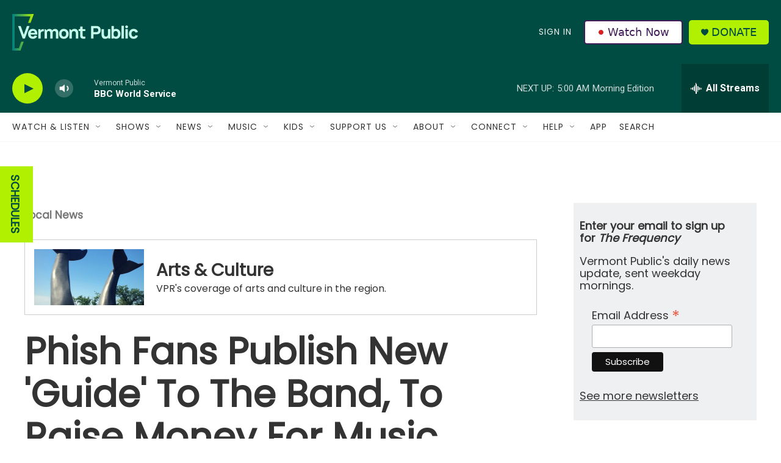

--- FILE ---
content_type: text/html;charset=UTF-8
request_url: https://www.vermontpublic.org/vpr-news/2016-09-27/phish-fans-publish-new-guide-to-the-band-to-raise-money-for-music-education
body_size: 41137
content:
<!DOCTYPE html>
<html class="ArtP aside" lang="en">
    <head>
    <meta charset="UTF-8">

    

    <style data-cssvarsponyfill="true">
        :root { --siteBgColorInverse: #121212; --primaryTextColorInverse: #ffffff; --secondaryTextColorInverse: #cccccc; --tertiaryTextColorInverse: #cccccc; --headerBgColorInverse: #000000; --headerBorderColorInverse: #858585; --headerTextColorInverse: #ffffff; --headerTextColorHoverInverse: #ffffff; --secC1_Inverse: #a2a2a2; --secC4_Inverse: #282828; --headerNavBarBgColorInverse: #121212; --headerMenuBgColorInverse: #ffffff; --headerMenuTextColorInverse: #6b2b85; --headerMenuTextColorHoverInverse: #6b2b85; --liveBlogTextColorInverse: #ffffff; --applyButtonColorInverse: #4485D5; --applyButtonTextColorInverse: #4485D5; --siteBgColor: #ffffff; --primaryTextColor: #333333; --secondaryTextColor: #666666; --secC1: #767676; --secC4: #f5f5f5; --secC5: #ffffff; --siteBgColor: #ffffff; --siteInverseBgColor: #000000; --linkColor: #00807f; --linkHoverColor: #125c8e; --headerBgColor: #004c42; --headerBgColorInverse: #000000; --headerBorderColor: #e6e6e6; --headerBorderColorInverse: #858585; --tertiaryTextColor: #1c1c1c; --headerTextColor: #eff0f1; --headerTextColorHover: #333333; --buttonTextColor: #ffffff; --headerNavBarBgColor: #ffffff; --headerNavBarTextColor: #333333; --headerMenuBgColor: #eff0f1; --headerMenuTextColor: #333333; --headerMenuTextColorHover: #68ac4d; --liveBlogTextColor: #282829; --applyButtonColor: #194173; --applyButtonTextColor: #2c4273; --primaryColor1: #004c42; --primaryColor2: #b1f000; --breakingColor: #ff6f00; --secC2: #cccccc; --secC3: #e6e6e6; --secC5: #ffffff; --linkColor: #00807f; --linkHoverColor: #125c8e; --donateBGColor: #b1f000; --headerIconColor: #004c42; --hatButtonBgColor: #ffffff; --hatButtonBgHoverColor: #411c58; --hatButtonBorderColor: #411c58; --hatButtonBorderHoverColor: #ffffff; --hatButtoniconColor: #d62021; --hatButtonTextColor: #411c58; --hatButtonTextHoverColor: #ffffff; --footerTextColor: #ffffff; --footerTextBgColor: #ffffff; --footerPartnersBgColor: #000000; --listBorderColor: #030202; --gridBorderColor: #e6e6e6; --tagButtonBorderColor: #1a7fc3; --tagButtonTextColor: #1a7fc3; --breakingTextColor: #ffffff; --sectionTextColor: #ffffff; --contentWidth: 1240px; --primaryHeadlineFont: sans-serif; --secHlFont: sans-serif; --bodyFont: sans-serif; --colorWhite: #ffffff; --colorBlack: #000000;} .fonts-loaded { --primaryHeadlineFont: "Roboto"; --secHlFont: "Roboto Condensed"; --bodyFont: "Roboto"; --liveBlogBodyFont: "Roboto";}
    </style>

    
<meta name="robots" content="max-image-preview:large">

<meta name="disqus.shortname" content="npr-vpr">
<meta name="disqus.url" content="https://www.vermontpublic.org/vpr-news/2016-09-27/phish-fans-publish-new-guide-to-the-band-to-raise-money-for-music-education">
<meta name="disqus.title" content="Phish Fans Publish New &#x27;Guide&#x27; To The Band, To Raise Money For Music Education">
<meta name="disqus.identifier" content="00000179-c810-d4c2-a579-fdd22a840000">
    
    <meta name="twitter:card" content="summary_large_image"/>
    
    
    
    
    <meta name="twitter:description" content="A non-profit formed by fans of Phish recently released a new edition of a massive book that chronicles the band’s history and includes setlists and notes…"/>
    
    
    <meta name="twitter:image" content="https://npr.brightspotcdn.com/dims4/default/7aef674/2147483647/strip/true/crop/1500x844+0+60/resize/1200x675!/quality/90/?url=http%3A%2F%2Fnpr-brightspot.s3.amazonaws.com%2Flegacy%2Fsites%2Fvpr%2Ffiles%2F201609%2FPhish-Irene-Benefit-ap-alison-redlich.jpg"/>

    
    
    <meta name="twitter:site" content="@vermontpublic"/>
    
    
    
    <meta name="twitter:title" content="Phish Fans Publish New &#x27;Guide&#x27; To The Band, To Raise Money For Music Education"/>
    

    <meta property="og:title" content="Phish Fans Publish New &#x27;Guide&#x27; To The Band, To Raise Money For Music Education">

    <meta property="og:url" content="https://www.vermontpublic.org/vpr-news/2016-09-27/phish-fans-publish-new-guide-to-the-band-to-raise-money-for-music-education">

    <meta property="og:image" content="https://npr.brightspotcdn.com/dims4/default/a4fbc8c/2147483647/strip/true/crop/1500x788+0+88/resize/1200x630!/quality/90/?url=http%3A%2F%2Fnpr-brightspot.s3.amazonaws.com%2Flegacy%2Fsites%2Fvpr%2Ffiles%2F201609%2FPhish-Irene-Benefit-ap-alison-redlich.jpg">

    
    <meta property="og:image:url" content="https://npr.brightspotcdn.com/dims4/default/a4fbc8c/2147483647/strip/true/crop/1500x788+0+88/resize/1200x630!/quality/90/?url=http%3A%2F%2Fnpr-brightspot.s3.amazonaws.com%2Flegacy%2Fsites%2Fvpr%2Ffiles%2F201609%2FPhish-Irene-Benefit-ap-alison-redlich.jpg">
    
    <meta property="og:image:width" content="1200">
    <meta property="og:image:height" content="630">
    <meta property="og:image:type" content="image/jpeg">
    

    <meta property="og:description" content="A non-profit formed by fans of Phish recently released a new edition of a massive book that chronicles the band’s history and includes setlists and notes…">

    <meta property="og:site_name" content="Vermont Public">



    <meta property="og:type" content="article">

    <meta property="article:author" content="https://www.vermontpublic.org/people/mitch-wertlieb">

    <meta property="article:author" content="https://www.vermontpublic.org/people/liam-elder-connors">

    <meta property="article:published_time" content="2016-09-27T13:38:25">

    <meta property="article:modified_time" content="2016-09-27T13:38:24">

    <meta property="article:section" content="Local News">

    <meta property="article:tag" content="Arts &amp; Culture">

    <meta property="article:tag" content="Local News">

    <meta property="article:tag" content="Music">

    <meta property="fb:app_id" content="235318325038728">


    <meta name="apple-itunes-app" content="app-id=463783633">



    <link data-cssvarsponyfill="true" class="Webpack-css" rel="stylesheet" href="https://npr.brightspotcdn.com/resource/00000177-1bc0-debb-a57f-dfcf4a950000/styleguide/All.min.0db89f2a608a6b13cec2d9fc84f71c45.gz.css">

    <link rel="stylesheet" href="https://fonts.googleapis.com/css?family=Poppins">


    <style>.FooterNavigation-items-item {
    display: inline-block
}</style>
<style>[class*='-articleBody'] > ul,
[class*='-articleBody'] > ul ul {
    list-style-type: disc;
}</style>
<style>body {
	--primaryHeadlineFont: 'Poppins', sans-serif;
	--secHlFont: 'Poppins', sans-serif;
	--bodyFont: 'Poppins', sans-serif;
}

.HtmlModule {
    font-family: var(--bodyFont),Arial,Helvetica,sans-serif;
}</style>
<style>/* donate button */
.PH-donate-button {
    text-transform: uppercase;
}

/* play button test */
.BrightspotPersistentPlayer-playerControls-control {
    color: var(--headerIconColor);
}</style>
<style>.PH-hat .PH-hat-menu {
    display: flex;
}</style>


    <meta name="viewport" content="width=device-width, initial-scale=1, viewport-fit=cover"><title>Phish Fans Publish New &#x27;Guide&#x27; To The Band, To Raise Money For Music Education | Vermont Public</title><meta name="description" content="A non-profit formed by fans of Phish recently released a new edition of a massive book that chronicles the band’s history and includes setlists and notes…"><link rel="canonical" href="https://www.vermontpublic.org/vpr-news/2016-09-27/phish-fans-publish-new-guide-to-the-band-to-raise-money-for-music-education"><meta name="brightspot.contentId" content="00000179-c810-d4c2-a579-fdd22a840000"><link rel="apple-touch-icon"sizes="180x180"href="/apple-touch-icon.png"><link rel="icon"type="image/png"href="/favicon-32x32.png"><link rel="icon"type="image/png"href="/favicon-16x16.png">
    
    
    <meta name="brightspot-dataLayer" content="{
  &quot;author&quot; : &quot;Mitch Wertlieb, Liam Elder-Connors&quot;,
  &quot;bspStoryId&quot; : &quot;00000179-c810-d4c2-a579-fdd22a840000&quot;,
  &quot;category&quot; : &quot;Local News&quot;,
  &quot;inlineAudio&quot; : 1,
  &quot;keywords&quot; : &quot;Arts &amp; Culture,Local News,Music&quot;,
  &quot;nprCmsSite&quot; : true,
  &quot;nprStoryId&quot; : &quot;495621495&quot;,
  &quot;pageType&quot; : &quot;news-story&quot;,
  &quot;program&quot; : &quot;Local News Podcast&quot;,
  &quot;publishedDate&quot; : &quot;2016-09-27T09:38:25Z&quot;,
  &quot;siteName&quot; : &quot;Vermont Public&quot;,
  &quot;station&quot; : &quot;Vermont Public&quot;,
  &quot;stationOrgId&quot; : &quot;1177&quot;,
  &quot;storyOrgId&quot; : &quot;0&quot;,
  &quot;storyTheme&quot; : &quot;news-story&quot;,
  &quot;storyTitle&quot; : &quot;Phish Fans Publish New &#x27;Guide&#x27; To The Band, To Raise Money For Music Education&quot;,
  &quot;timezone&quot; : &quot;America/New_York&quot;,
  &quot;wordCount&quot; : 0,
  &quot;series&quot; : &quot;Arts &amp; Culture&quot;
}">
    <script id="brightspot-dataLayer">
        (function () {
            var dataValue = document.head.querySelector('meta[name="brightspot-dataLayer"]').content;
            if (dataValue) {
                window.brightspotDataLayer = JSON.parse(dataValue);
            }
        })();
    </script>

    

    

    
    <script src="https://npr.brightspotcdn.com/resource/00000177-1bc0-debb-a57f-dfcf4a950000/styleguide/All.min.fd8f7fccc526453c829dde80fc7c2ef5.gz.js" async></script>
    

    <script type="application/ld+json">{"@context":"http://schema.org","@type":"BreadcrumbList","itemListElement":[{"@context":"http://schema.org","@type":"ListItem","item":"https://www.vermontpublic.org/local-news","name":"Local News","position":"1"}]}</script><script async="async" src="https://securepubads.g.doubleclick.net/tag/js/gpt.js"></script>
<script type="text/javascript">
    // Google tag setup
    var googletag = googletag || {};
    googletag.cmd = googletag.cmd || [];

    googletag.cmd.push(function () {
        // @see https://developers.google.com/publisher-tag/reference#googletag.PubAdsService_enableLazyLoad
        googletag.pubads().enableLazyLoad({
            fetchMarginPercent: 100, // fetch and render ads within this % of viewport
            renderMarginPercent: 100,
            mobileScaling: 1  // Same on mobile.
        });

        googletag.pubads().enableSingleRequest()
        googletag.pubads().enableAsyncRendering()
        googletag.pubads().collapseEmptyDivs()
        googletag.pubads().disableInitialLoad()
        googletag.enableServices()
    })
</script>
<!-- no longer used, moved disqus script to be loaded by ps-disqus-comment-module.js to avoid errors --><meta name="gtm-dataLayer" content="{
  &quot;gtmAuthor&quot; : &quot;Mitch Wertlieb, Liam Elder-Connors&quot;,
  &quot;gtmBspStoryId&quot; : &quot;00000179-c810-d4c2-a579-fdd22a840000&quot;,
  &quot;gtmCategory&quot; : &quot;Local News&quot;,
  &quot;gtmInlineAudio&quot; : 1,
  &quot;gtmKeywords&quot; : &quot;Arts &amp; Culture,Local News,Music&quot;,
  &quot;gtmNprCmsSite&quot; : true,
  &quot;gtmNprStoryId&quot; : &quot;495621495&quot;,
  &quot;gtmPageType&quot; : &quot;news-story&quot;,
  &quot;gtmProgram&quot; : &quot;Local News Podcast&quot;,
  &quot;gtmPublishedDate&quot; : &quot;2016-09-27T09:38:25Z&quot;,
  &quot;gtmSiteName&quot; : &quot;Vermont Public&quot;,
  &quot;gtmStation&quot; : &quot;Vermont Public&quot;,
  &quot;gtmStationOrgId&quot; : &quot;1177&quot;,
  &quot;gtmStoryOrgId&quot; : &quot;0&quot;,
  &quot;gtmStoryTheme&quot; : &quot;news-story&quot;,
  &quot;gtmStoryTitle&quot; : &quot;Phish Fans Publish New &#x27;Guide&#x27; To The Band, To Raise Money For Music Education&quot;,
  &quot;gtmTimezone&quot; : &quot;America/New_York&quot;,
  &quot;gtmWordCount&quot; : 0,
  &quot;gtmSeries&quot; : &quot;Arts &amp; Culture&quot;
}"><script>

    (function () {
        var dataValue = document.head.querySelector('meta[name="gtm-dataLayer"]').content;
        if (dataValue) {
            window.dataLayer = window.dataLayer || [];
            dataValue = JSON.parse(dataValue);
            dataValue['event'] = 'gtmFirstView';
            window.dataLayer.push(dataValue);
        }
    })();

    (function(w,d,s,l,i){w[l]=w[l]||[];w[l].push({'gtm.start':
            new Date().getTime(),event:'gtm.js'});var f=d.getElementsByTagName(s)[0],
        j=d.createElement(s),dl=l!='dataLayer'?'&l='+l:'';j.async=true;j.src=
        'https://www.googletagmanager.com/gtm.js?id='+i+dl;f.parentNode.insertBefore(j,f);
})(window,document,'script','dataLayer','GTM-N39QFDR');</script><script type="application/ld+json">{"@context":"http://schema.org","@type":"NewsArticle","author":[{"@context":"http://schema.org","@type":"Person","name":"Mitch Wertlieb","url":"https://www.vermontpublic.org/people/mitch-wertlieb"},{"@context":"http://schema.org","@type":"Person","name":"Liam Elder-Connors","url":"https://www.vermontpublic.org/people/liam-elder-connors"}],"dateModified":"2016-09-27T09:38:24Z","datePublished":"2016-09-27T09:38:25Z","headline":"Phish Fans Publish New 'Guide' To The Band, To Raise Money For Music Education","image":{"@context":"http://schema.org","@type":"ImageObject","url":"https://npr.brightspotcdn.com/legacy/sites/vpr/files/201609/Phish-Irene-Benefit-ap-alison-redlich.jpg"},"mainEntityOfPage":{"@type":"NewsArticle","@id":"https://www.vermontpublic.org/vpr-news/2016-09-27/phish-fans-publish-new-guide-to-the-band-to-raise-money-for-music-education"},"publisher":{"@type":"Organization","name":"Vermont Public","logo":{"@context":"http://schema.org","@type":"ImageObject","height":"60","url":"https://npr.brightspotcdn.com/dims4/default/2ce45fc/2147483647/resize/x60/quality/90/?url=http%3A%2F%2Fnpr-brightspot.s3.amazonaws.com%2F22%2F57%2Fa6ec466148258ff7098d163fe4a5%2Fvermontpublic-horizontallogo-fullcolor-lighttype-grove.png","width":"206"}}}</script><script>

  window.fbAsyncInit = function() {
      FB.init({
          
              appId : '235318325038728',
          
          xfbml : true,
          version : 'v2.9'
      });
  };

  (function(d, s, id){
     var js, fjs = d.getElementsByTagName(s)[0];
     if (d.getElementById(id)) {return;}
     js = d.createElement(s); js.id = id;
     js.src = "//connect.facebook.net/en_US/sdk.js";
     fjs.parentNode.insertBefore(js, fjs);
   }(document, 'script', 'facebook-jssdk'));
</script>
<script type="application/ld+json">{"@context":"http://schema.org","@type":"ListenAction","name":"Phish Fans Publish New 'Guide' To The Band, To Raise Money For Music Education"}</script><script>window.addEventListener('DOMContentLoaded', (event) => {
    window.nulldurationobserver = new MutationObserver(function (mutations) {
        document.querySelectorAll('.StreamPill-duration').forEach(pill => { 
      if (pill.innerText == "LISTENNULL") {
         pill.innerText = "LISTEN"
      } 
    });
      });

      window.nulldurationobserver.observe(document.body, {
        childList: true,
        subtree: true
      });
});
</script>


    <script>
        var head = document.getElementsByTagName('head')
        head = head[0]
        var link = document.createElement('link');
        link.setAttribute('href', 'https://fonts.googleapis.com/css?family=Roboto|Roboto:400,500,700&display=swap');
        var relList = link.relList;

        if (relList && relList.supports('preload')) {
            link.setAttribute('as', 'style');
            link.setAttribute('rel', 'preload');
            link.setAttribute('onload', 'this.rel="stylesheet"');
            link.setAttribute('crossorigin', 'anonymous');
        } else {
            link.setAttribute('rel', 'stylesheet');
        }

        head.appendChild(link);
    </script>
</head>


    <body class="Page-body" data-content-width="1240px">
    <noscript>
    <iframe src="https://www.googletagmanager.com/ns.html?id=GTM-N39QFDR" height="0" width="0" style="display:none;visibility:hidden"></iframe>
</noscript>
        

    <!-- Putting icons here, so we don't have to include in a bunch of -body hbs's -->
<svg xmlns="http://www.w3.org/2000/svg" style="display:none" id="iconsMap1" class="iconsMap">
    <symbol id="play-icon" viewBox="0 0 115 115">
        <polygon points="0,0 115,57.5 0,115" fill="currentColor" />
    </symbol>
    <symbol id="grid" viewBox="0 0 32 32">
            <g>
                <path d="M6.4,5.7 C6.4,6.166669 6.166669,6.4 5.7,6.4 L0.7,6.4 C0.233331,6.4 0,6.166669 0,5.7 L0,0.7 C0,0.233331 0.233331,0 0.7,0 L5.7,0 C6.166669,0 6.4,0.233331 6.4,0.7 L6.4,5.7 Z M19.2,5.7 C19.2,6.166669 18.966669,6.4 18.5,6.4 L13.5,6.4 C13.033331,6.4 12.8,6.166669 12.8,5.7 L12.8,0.7 C12.8,0.233331 13.033331,0 13.5,0 L18.5,0 C18.966669,0 19.2,0.233331 19.2,0.7 L19.2,5.7 Z M32,5.7 C32,6.166669 31.766669,6.4 31.3,6.4 L26.3,6.4 C25.833331,6.4 25.6,6.166669 25.6,5.7 L25.6,0.7 C25.6,0.233331 25.833331,0 26.3,0 L31.3,0 C31.766669,0 32,0.233331 32,0.7 L32,5.7 Z M6.4,18.5 C6.4,18.966669 6.166669,19.2 5.7,19.2 L0.7,19.2 C0.233331,19.2 0,18.966669 0,18.5 L0,13.5 C0,13.033331 0.233331,12.8 0.7,12.8 L5.7,12.8 C6.166669,12.8 6.4,13.033331 6.4,13.5 L6.4,18.5 Z M19.2,18.5 C19.2,18.966669 18.966669,19.2 18.5,19.2 L13.5,19.2 C13.033331,19.2 12.8,18.966669 12.8,18.5 L12.8,13.5 C12.8,13.033331 13.033331,12.8 13.5,12.8 L18.5,12.8 C18.966669,12.8 19.2,13.033331 19.2,13.5 L19.2,18.5 Z M32,18.5 C32,18.966669 31.766669,19.2 31.3,19.2 L26.3,19.2 C25.833331,19.2 25.6,18.966669 25.6,18.5 L25.6,13.5 C25.6,13.033331 25.833331,12.8 26.3,12.8 L31.3,12.8 C31.766669,12.8 32,13.033331 32,13.5 L32,18.5 Z M6.4,31.3 C6.4,31.766669 6.166669,32 5.7,32 L0.7,32 C0.233331,32 0,31.766669 0,31.3 L0,26.3 C0,25.833331 0.233331,25.6 0.7,25.6 L5.7,25.6 C6.166669,25.6 6.4,25.833331 6.4,26.3 L6.4,31.3 Z M19.2,31.3 C19.2,31.766669 18.966669,32 18.5,32 L13.5,32 C13.033331,32 12.8,31.766669 12.8,31.3 L12.8,26.3 C12.8,25.833331 13.033331,25.6 13.5,25.6 L18.5,25.6 C18.966669,25.6 19.2,25.833331 19.2,26.3 L19.2,31.3 Z M32,31.3 C32,31.766669 31.766669,32 31.3,32 L26.3,32 C25.833331,32 25.6,31.766669 25.6,31.3 L25.6,26.3 C25.6,25.833331 25.833331,25.6 26.3,25.6 L31.3,25.6 C31.766669,25.6 32,25.833331 32,26.3 L32,31.3 Z" id=""></path>
            </g>
    </symbol>
    <symbol id="radio-stream" width="18" height="19" viewBox="0 0 18 19">
        <g fill="currentColor" fill-rule="nonzero">
            <path d="M.5 8c-.276 0-.5.253-.5.565v1.87c0 .312.224.565.5.565s.5-.253.5-.565v-1.87C1 8.253.776 8 .5 8zM2.5 8c-.276 0-.5.253-.5.565v1.87c0 .312.224.565.5.565s.5-.253.5-.565v-1.87C3 8.253 2.776 8 2.5 8zM3.5 7c-.276 0-.5.276-.5.617v3.766c0 .34.224.617.5.617s.5-.276.5-.617V7.617C4 7.277 3.776 7 3.5 7zM5.5 6c-.276 0-.5.275-.5.613v5.774c0 .338.224.613.5.613s.5-.275.5-.613V6.613C6 6.275 5.776 6 5.5 6zM6.5 4c-.276 0-.5.26-.5.58v8.84c0 .32.224.58.5.58s.5-.26.5-.58V4.58C7 4.26 6.776 4 6.5 4zM8.5 0c-.276 0-.5.273-.5.61v17.78c0 .337.224.61.5.61s.5-.273.5-.61V.61C9 .273 8.776 0 8.5 0zM9.5 2c-.276 0-.5.274-.5.612v14.776c0 .338.224.612.5.612s.5-.274.5-.612V2.612C10 2.274 9.776 2 9.5 2zM11.5 5c-.276 0-.5.276-.5.616v8.768c0 .34.224.616.5.616s.5-.276.5-.616V5.616c0-.34-.224-.616-.5-.616zM12.5 6c-.276 0-.5.262-.5.584v4.832c0 .322.224.584.5.584s.5-.262.5-.584V6.584c0-.322-.224-.584-.5-.584zM14.5 7c-.276 0-.5.29-.5.647v3.706c0 .357.224.647.5.647s.5-.29.5-.647V7.647C15 7.29 14.776 7 14.5 7zM15.5 8c-.276 0-.5.253-.5.565v1.87c0 .312.224.565.5.565s.5-.253.5-.565v-1.87c0-.312-.224-.565-.5-.565zM17.5 8c-.276 0-.5.253-.5.565v1.87c0 .312.224.565.5.565s.5-.253.5-.565v-1.87c0-.312-.224-.565-.5-.565z"/>
        </g>
    </symbol>
    <symbol id="icon-magnify" viewBox="0 0 31 31">
        <g>
            <path fill-rule="evenodd" d="M22.604 18.89l-.323.566 8.719 8.8L28.255 31l-8.719-8.8-.565.404c-2.152 1.346-4.386 2.018-6.7 2.018-3.39 0-6.284-1.21-8.679-3.632C1.197 18.568 0 15.66 0 12.27c0-3.39 1.197-6.283 3.592-8.678C5.987 1.197 8.88 0 12.271 0c3.39 0 6.283 1.197 8.678 3.592 2.395 2.395 3.593 5.288 3.593 8.679 0 2.368-.646 4.574-1.938 6.62zM19.162 5.77C17.322 3.925 15.089 3 12.46 3c-2.628 0-4.862.924-6.702 2.77C3.92 7.619 3 9.862 3 12.5c0 2.639.92 4.882 2.76 6.73C7.598 21.075 9.832 22 12.46 22c2.629 0 4.862-.924 6.702-2.77C21.054 17.33 22 15.085 22 12.5c0-2.586-.946-4.83-2.838-6.73z"/>
        </g>
    </symbol>
    <symbol id="burger-menu" viewBox="0 0 14 10">
        <g>
            <path fill-rule="evenodd" d="M0 5.5v-1h14v1H0zM0 1V0h14v1H0zm0 9V9h14v1H0z"></path>
        </g>
    </symbol>
    <symbol id="close-x" viewBox="0 0 14 14">
        <g>
            <path fill-rule="nonzero" d="M6.336 7L0 .664.664 0 7 6.336 13.336 0 14 .664 7.664 7 14 13.336l-.664.664L7 7.664.664 14 0 13.336 6.336 7z"></path>
        </g>
    </symbol>
    <symbol id="share-more-arrow" viewBox="0 0 512 512" style="enable-background:new 0 0 512 512;">
        <g>
            <g>
                <path d="M512,241.7L273.643,3.343v156.152c-71.41,3.744-138.015,33.337-188.958,84.28C30.075,298.384,0,370.991,0,448.222v60.436
                    l29.069-52.985c45.354-82.671,132.173-134.027,226.573-134.027c5.986,0,12.004,0.212,18.001,0.632v157.779L512,241.7z
                    M255.642,290.666c-84.543,0-163.661,36.792-217.939,98.885c26.634-114.177,129.256-199.483,251.429-199.483h15.489V78.131
                    l163.568,163.568L304.621,405.267V294.531l-13.585-1.683C279.347,291.401,267.439,290.666,255.642,290.666z"></path>
            </g>
        </g>
    </symbol>
    <symbol id="chevron" viewBox="0 0 100 100">
        <g>
            <path d="M22.4566257,37.2056786 L-21.4456527,71.9511488 C-22.9248661,72.9681457 -24.9073712,72.5311671 -25.8758148,70.9765924 L-26.9788683,69.2027424 C-27.9450684,67.6481676 -27.5292733,65.5646602 -26.0500598,64.5484493 L20.154796,28.2208967 C21.5532435,27.2597011 23.3600078,27.2597011 24.759951,28.2208967 L71.0500598,64.4659264 C72.5292733,65.4829232 72.9450684,67.5672166 71.9788683,69.1217913 L70.8750669,70.8956413 C69.9073712,72.4502161 67.9241183,72.8848368 66.4449048,71.8694118 L22.4566257,37.2056786 Z" id="Transparent-Chevron" transform="translate(22.500000, 50.000000) rotate(90.000000) translate(-22.500000, -50.000000) "></path>
        </g>
    </symbol>
</svg>

<svg xmlns="http://www.w3.org/2000/svg" style="display:none" id="iconsMap2" class="iconsMap">
    <symbol id="mono-icon-facebook" viewBox="0 0 10 19">
        <path fill-rule="evenodd" d="M2.707 18.25V10.2H0V7h2.707V4.469c0-1.336.375-2.373 1.125-3.112C4.582.62 5.578.25 6.82.25c1.008 0 1.828.047 2.461.14v2.848H7.594c-.633 0-1.067.14-1.301.422-.188.235-.281.61-.281 1.125V7H9l-.422 3.2H6.012v8.05H2.707z"></path>
    </symbol>
    <symbol id="mono-icon-instagram" viewBox="0 0 17 17">
        <g>
            <path fill-rule="evenodd" d="M8.281 4.207c.727 0 1.4.182 2.022.545a4.055 4.055 0 0 1 1.476 1.477c.364.62.545 1.294.545 2.021 0 .727-.181 1.4-.545 2.021a4.055 4.055 0 0 1-1.476 1.477 3.934 3.934 0 0 1-2.022.545c-.726 0-1.4-.182-2.021-.545a4.055 4.055 0 0 1-1.477-1.477 3.934 3.934 0 0 1-.545-2.021c0-.727.182-1.4.545-2.021A4.055 4.055 0 0 1 6.26 4.752a3.934 3.934 0 0 1 2.021-.545zm0 6.68a2.54 2.54 0 0 0 1.864-.774 2.54 2.54 0 0 0 .773-1.863 2.54 2.54 0 0 0-.773-1.863 2.54 2.54 0 0 0-1.864-.774 2.54 2.54 0 0 0-1.863.774 2.54 2.54 0 0 0-.773 1.863c0 .727.257 1.348.773 1.863a2.54 2.54 0 0 0 1.863.774zM13.45 4.03c-.023.258-.123.48-.299.668a.856.856 0 0 1-.65.281.913.913 0 0 1-.668-.28.913.913 0 0 1-.281-.669c0-.258.094-.48.281-.668a.913.913 0 0 1 .668-.28c.258 0 .48.093.668.28.187.188.281.41.281.668zm2.672.95c.023.656.035 1.746.035 3.269 0 1.523-.017 2.62-.053 3.287-.035.668-.134 1.248-.298 1.74a4.098 4.098 0 0 1-.967 1.53 4.098 4.098 0 0 1-1.53.966c-.492.164-1.072.264-1.74.3-.668.034-1.763.052-3.287.052-1.523 0-2.619-.018-3.287-.053-.668-.035-1.248-.146-1.74-.334a3.747 3.747 0 0 1-1.53-.931 4.098 4.098 0 0 1-.966-1.53c-.164-.492-.264-1.072-.299-1.74C.424 10.87.406 9.773.406 8.25S.424 5.63.46 4.963c.035-.668.135-1.248.299-1.74.21-.586.533-1.096.967-1.53A4.098 4.098 0 0 1 3.254.727c.492-.164 1.072-.264 1.74-.3C5.662.394 6.758.376 8.281.376c1.524 0 2.62.018 3.287.053.668.035 1.248.135 1.74.299a4.098 4.098 0 0 1 2.496 2.496c.165.492.27 1.078.317 1.757zm-1.687 7.91c.14-.399.234-1.032.28-1.899.024-.515.036-1.242.036-2.18V7.689c0-.961-.012-1.688-.035-2.18-.047-.89-.14-1.524-.281-1.899a2.537 2.537 0 0 0-1.512-1.511c-.375-.14-1.008-.235-1.899-.282a51.292 51.292 0 0 0-2.18-.035H7.72c-.938 0-1.664.012-2.18.035-.867.047-1.5.141-1.898.282a2.537 2.537 0 0 0-1.512 1.511c-.14.375-.234 1.008-.281 1.899a51.292 51.292 0 0 0-.036 2.18v1.125c0 .937.012 1.664.036 2.18.047.866.14 1.5.28 1.898.306.726.81 1.23 1.513 1.511.398.141 1.03.235 1.898.282.516.023 1.242.035 2.18.035h1.125c.96 0 1.687-.012 2.18-.035.89-.047 1.523-.141 1.898-.282.726-.304 1.23-.808 1.512-1.511z"></path>
        </g>
    </symbol>
    <symbol id="mono-icon-email" viewBox="0 0 512 512">
        <g>
            <path d="M67,148.7c11,5.8,163.8,89.1,169.5,92.1c5.7,3,11.5,4.4,20.5,4.4c9,0,14.8-1.4,20.5-4.4c5.7-3,158.5-86.3,169.5-92.1
                c4.1-2.1,11-5.9,12.5-10.2c2.6-7.6-0.2-10.5-11.3-10.5H257H65.8c-11.1,0-13.9,3-11.3,10.5C56,142.9,62.9,146.6,67,148.7z"></path>
            <path d="M455.7,153.2c-8.2,4.2-81.8,56.6-130.5,88.1l82.2,92.5c2,2,2.9,4.4,1.8,5.6c-1.2,1.1-3.8,0.5-5.9-1.4l-98.6-83.2
                c-14.9,9.6-25.4,16.2-27.2,17.2c-7.7,3.9-13.1,4.4-20.5,4.4c-7.4,0-12.8-0.5-20.5-4.4c-1.9-1-12.3-7.6-27.2-17.2l-98.6,83.2
                c-2,2-4.7,2.6-5.9,1.4c-1.2-1.1-0.3-3.6,1.7-5.6l82.1-92.5c-48.7-31.5-123.1-83.9-131.3-88.1c-8.8-4.5-9.3,0.8-9.3,4.9
                c0,4.1,0,205,0,205c0,9.3,13.7,20.9,23.5,20.9H257h185.5c9.8,0,21.5-11.7,21.5-20.9c0,0,0-201,0-205
                C464,153.9,464.6,148.7,455.7,153.2z"></path>
        </g>
    </symbol>
    <symbol id="default-image" width="24" height="24" viewBox="0 0 24 24" fill="none" stroke="currentColor" stroke-width="2" stroke-linecap="round" stroke-linejoin="round" class="feather feather-image">
        <rect x="3" y="3" width="18" height="18" rx="2" ry="2"></rect>
        <circle cx="8.5" cy="8.5" r="1.5"></circle>
        <polyline points="21 15 16 10 5 21"></polyline>
    </symbol>
    <symbol id="icon-email" width="18px" viewBox="0 0 20 14">
        <g id="Symbols" stroke="none" stroke-width="1" fill="none" fill-rule="evenodd" stroke-linecap="round" stroke-linejoin="round">
            <g id="social-button-bar" transform="translate(-125.000000, -8.000000)" stroke="#000000">
                <g id="Group-2" transform="translate(120.000000, 0.000000)">
                    <g id="envelope" transform="translate(6.000000, 9.000000)">
                        <path d="M17.5909091,10.6363636 C17.5909091,11.3138182 17.0410909,11.8636364 16.3636364,11.8636364 L1.63636364,11.8636364 C0.958909091,11.8636364 0.409090909,11.3138182 0.409090909,10.6363636 L0.409090909,1.63636364 C0.409090909,0.958090909 0.958909091,0.409090909 1.63636364,0.409090909 L16.3636364,0.409090909 C17.0410909,0.409090909 17.5909091,0.958090909 17.5909091,1.63636364 L17.5909091,10.6363636 L17.5909091,10.6363636 Z" id="Stroke-406"></path>
                        <polyline id="Stroke-407" points="17.1818182 0.818181818 9 7.36363636 0.818181818 0.818181818"></polyline>
                    </g>
                </g>
            </g>
        </g>
    </symbol>
    <symbol id="mono-icon-print" viewBox="0 0 12 12">
        <g fill-rule="evenodd">
            <path fill-rule="nonzero" d="M9 10V7H3v3H1a1 1 0 0 1-1-1V4a1 1 0 0 1 1-1h10a1 1 0 0 1 1 1v3.132A2.868 2.868 0 0 1 9.132 10H9zm.5-4.5a1 1 0 1 0 0-2 1 1 0 0 0 0 2zM3 0h6v2H3z"></path>
            <path d="M4 8h4v4H4z"></path>
        </g>
    </symbol>
    <symbol id="mono-icon-copylink" viewBox="0 0 12 12">
        <g fill-rule="evenodd">
            <path d="M10.199 2.378c.222.205.4.548.465.897.062.332.016.614-.132.774L8.627 6.106c-.187.203-.512.232-.75-.014a.498.498 0 0 0-.706.028.499.499 0 0 0 .026.706 1.509 1.509 0 0 0 2.165-.04l1.903-2.06c.37-.398.506-.98.382-1.636-.105-.557-.392-1.097-.77-1.445L9.968.8C9.591.452 9.03.208 8.467.145 7.803.072 7.233.252 6.864.653L4.958 2.709a1.509 1.509 0 0 0 .126 2.161.5.5 0 1 0 .68-.734c-.264-.218-.26-.545-.071-.747L7.597 1.33c.147-.16.425-.228.76-.19.353.038.71.188.931.394l.91.843.001.001zM1.8 9.623c-.222-.205-.4-.549-.465-.897-.062-.332-.016-.614.132-.774l1.905-2.057c.187-.203.512-.232.75.014a.498.498 0 0 0 .706-.028.499.499 0 0 0-.026-.706 1.508 1.508 0 0 0-2.165.04L.734 7.275c-.37.399-.506.98-.382 1.637.105.557.392 1.097.77 1.445l.91.843c.376.35.937.594 1.5.656.664.073 1.234-.106 1.603-.507L7.04 9.291a1.508 1.508 0 0 0-.126-2.16.5.5 0 0 0-.68.734c.264.218.26.545.071.747l-1.904 2.057c-.147.16-.425.228-.76.191-.353-.038-.71-.188-.931-.394l-.91-.843z"></path>
            <path d="M8.208 3.614a.5.5 0 0 0-.707.028L3.764 7.677a.5.5 0 0 0 .734.68L8.235 4.32a.5.5 0 0 0-.027-.707"></path>
        </g>
    </symbol>
    <symbol id="mono-icon-linkedin" viewBox="0 0 16 17">
        <g fill-rule="evenodd">
            <path d="M3.734 16.125H.464V5.613h3.27zM2.117 4.172c-.515 0-.96-.188-1.336-.563A1.825 1.825 0 0 1 .22 2.273c0-.515.187-.96.562-1.335.375-.375.82-.563 1.336-.563.516 0 .961.188 1.336.563.375.375.563.82.563 1.335 0 .516-.188.961-.563 1.336-.375.375-.82.563-1.336.563zM15.969 16.125h-3.27v-5.133c0-.844-.07-1.453-.21-1.828-.259-.633-.762-.95-1.512-.95s-1.278.282-1.582.845c-.235.421-.352 1.043-.352 1.863v5.203H5.809V5.613h3.128v1.442h.036c.234-.469.609-.856 1.125-1.16.562-.375 1.218-.563 1.968-.563 1.524 0 2.59.48 3.2 1.441.468.774.703 1.97.703 3.586v5.766z"></path>
        </g>
    </symbol>
    <symbol id="mono-icon-pinterest" viewBox="0 0 512 512">
        <g>
            <path d="M256,32C132.3,32,32,132.3,32,256c0,91.7,55.2,170.5,134.1,205.2c-0.6-15.6-0.1-34.4,3.9-51.4
                c4.3-18.2,28.8-122.1,28.8-122.1s-7.2-14.3-7.2-35.4c0-33.2,19.2-58,43.2-58c20.4,0,30.2,15.3,30.2,33.6
                c0,20.5-13.1,51.1-19.8,79.5c-5.6,23.8,11.9,43.1,35.4,43.1c42.4,0,71-54.5,71-119.1c0-49.1-33.1-85.8-93.2-85.8
                c-67.9,0-110.3,50.7-110.3,107.3c0,19.5,5.8,33.3,14.8,43.9c4.1,4.9,4.7,6.9,3.2,12.5c-1.1,4.1-3.5,14-4.6,18
                c-1.5,5.7-6.1,7.7-11.2,5.6c-31.3-12.8-45.9-47-45.9-85.6c0-63.6,53.7-139.9,160.1-139.9c85.5,0,141.8,61.9,141.8,128.3
                c0,87.9-48.9,153.5-120.9,153.5c-24.2,0-46.9-13.1-54.7-27.9c0,0-13,51.6-15.8,61.6c-4.7,17.3-14,34.5-22.5,48
                c20.1,5.9,41.4,9.2,63.5,9.2c123.7,0,224-100.3,224-224C480,132.3,379.7,32,256,32z"></path>
        </g>
    </symbol>
    <symbol id="mono-icon-tumblr" viewBox="0 0 512 512">
        <g>
            <path d="M321.2,396.3c-11.8,0-22.4-2.8-31.5-8.3c-6.9-4.1-11.5-9.6-14-16.4c-2.6-6.9-3.6-22.3-3.6-46.4V224h96v-64h-96V48h-61.9
                c-2.7,21.5-7.5,44.7-14.5,58.6c-7,13.9-14,25.8-25.6,35.7c-11.6,9.9-25.6,17.9-41.9,23.3V224h48v140.4c0,19,2,33.5,5.9,43.5
                c4,10,11.1,19.5,21.4,28.4c10.3,8.9,22.8,15.7,37.3,20.5c14.6,4.8,31.4,7.2,50.4,7.2c16.7,0,30.3-1.7,44.7-5.1
                c14.4-3.4,30.5-9.3,48.2-17.6v-65.6C363.2,389.4,342.3,396.3,321.2,396.3z"></path>
        </g>
    </symbol>
    <symbol id="mono-icon-twitter" viewBox="0 0 1200 1227">
        <g>
            <path d="M714.163 519.284L1160.89 0H1055.03L667.137 450.887L357.328 0H0L468.492 681.821L0 1226.37H105.866L515.491
            750.218L842.672 1226.37H1200L714.137 519.284H714.163ZM569.165 687.828L521.697 619.934L144.011 79.6944H306.615L611.412
            515.685L658.88 583.579L1055.08 1150.3H892.476L569.165 687.854V687.828Z" fill="white"></path>
        </g>
    </symbol>
    <symbol id="mono-icon-youtube" viewBox="0 0 512 512">
        <g>
            <path fill-rule="evenodd" d="M508.6,148.8c0-45-33.1-81.2-74-81.2C379.2,65,322.7,64,265,64c-3,0-6,0-9,0s-6,0-9,0c-57.6,0-114.2,1-169.6,3.6
                c-40.8,0-73.9,36.4-73.9,81.4C1,184.6-0.1,220.2,0,255.8C-0.1,291.4,1,327,3.4,362.7c0,45,33.1,81.5,73.9,81.5
                c58.2,2.7,117.9,3.9,178.6,3.8c60.8,0.2,120.3-1,178.6-3.8c40.9,0,74-36.5,74-81.5c2.4-35.7,3.5-71.3,3.4-107
                C512.1,220.1,511,184.5,508.6,148.8z M207,353.9V157.4l145,98.2L207,353.9z"></path>
        </g>
    </symbol>
    <symbol id="mono-icon-flipboard" viewBox="0 0 500 500">
        <g>
            <path d="M0,0V500H500V0ZM400,200H300V300H200V400H100V100H400Z"></path>
        </g>
    </symbol>
    <symbol id="mono-icon-bluesky" viewBox="0 0 568 501">
        <g>
            <path d="M123.121 33.6637C188.241 82.5526 258.281 181.681 284 234.873C309.719 181.681 379.759 82.5526 444.879
            33.6637C491.866 -1.61183 568 -28.9064 568 57.9464C568 75.2916 558.055 203.659 552.222 224.501C531.947 296.954
            458.067 315.434 392.347 304.249C507.222 323.8 536.444 388.56 473.333 453.32C353.473 576.312 301.061 422.461
            287.631 383.039C285.169 375.812 284.017 372.431 284 375.306C283.983 372.431 282.831 375.812 280.369 383.039C266.939
            422.461 214.527 576.312 94.6667 453.32C31.5556 388.56 60.7778 323.8 175.653 304.249C109.933 315.434 36.0535
            296.954 15.7778 224.501C9.94525 203.659 0 75.2916 0 57.9464C0 -28.9064 76.1345 -1.61183 123.121 33.6637Z"
            fill="white">
            </path>
        </g>
    </symbol>
    <symbol id="mono-icon-threads" viewBox="0 0 192 192">
        <g>
            <path d="M141.537 88.9883C140.71 88.5919 139.87 88.2104 139.019 87.8451C137.537 60.5382 122.616 44.905 97.5619 44.745C97.4484 44.7443 97.3355 44.7443 97.222 44.7443C82.2364 44.7443 69.7731 51.1409 62.102 62.7807L75.881 72.2328C81.6116 63.5383 90.6052 61.6848 97.2286 61.6848C97.3051 61.6848 97.3819 61.6848 97.4576 61.6855C105.707 61.7381 111.932 64.1366 115.961 68.814C118.893 72.2193 120.854 76.925 121.825 82.8638C114.511 81.6207 106.601 81.2385 98.145 81.7233C74.3247 83.0954 59.0111 96.9879 60.0396 116.292C60.5615 126.084 65.4397 134.508 73.775 140.011C80.8224 144.663 89.899 146.938 99.3323 146.423C111.79 145.74 121.563 140.987 128.381 132.296C133.559 125.696 136.834 117.143 138.28 106.366C144.217 109.949 148.617 114.664 151.047 120.332C155.179 129.967 155.42 145.8 142.501 158.708C131.182 170.016 117.576 174.908 97.0135 175.059C74.2042 174.89 56.9538 167.575 45.7381 153.317C35.2355 139.966 29.8077 120.682 29.6052 96C29.8077 71.3178 35.2355 52.0336 45.7381 38.6827C56.9538 24.4249 74.2039 17.11 97.0132 16.9405C119.988 17.1113 137.539 24.4614 149.184 38.788C154.894 45.8136 159.199 54.6488 162.037 64.9503L178.184 60.6422C174.744 47.9622 169.331 37.0357 161.965 27.974C147.036 9.60668 125.202 0.195148 97.0695 0H96.9569C68.8816 0.19447 47.2921 9.6418 32.7883 28.0793C19.8819 44.4864 13.2244 67.3157 13.0007 95.9325L13 96L13.0007 96.0675C13.2244 124.684 19.8819 147.514 32.7883 163.921C47.2921 182.358 68.8816 191.806 96.9569 192H97.0695C122.03 191.827 139.624 185.292 154.118 170.811C173.081 151.866 172.51 128.119 166.26 113.541C161.776 103.087 153.227 94.5962 141.537 88.9883ZM98.4405 129.507C88.0005 130.095 77.1544 125.409 76.6196 115.372C76.2232 107.93 81.9158 99.626 99.0812 98.6368C101.047 98.5234 102.976 98.468 104.871 98.468C111.106 98.468 116.939 99.0737 122.242 100.233C120.264 124.935 108.662 128.946 98.4405 129.507Z" fill="white"></path>
        </g>
    </symbol>
 </svg>

<svg xmlns="http://www.w3.org/2000/svg" style="display:none" id="iconsMap3" class="iconsMap">
    <symbol id="volume-mute" x="0px" y="0px" viewBox="0 0 24 24" style="enable-background:new 0 0 24 24;">
        <polygon fill="currentColor" points="11,5 6,9 2,9 2,15 6,15 11,19 "/>
        <line style="fill:none;stroke:currentColor;stroke-width:2;stroke-linecap:round;stroke-linejoin:round;" x1="23" y1="9" x2="17" y2="15"/>
        <line style="fill:none;stroke:currentColor;stroke-width:2;stroke-linecap:round;stroke-linejoin:round;" x1="17" y1="9" x2="23" y2="15"/>
    </symbol>
    <symbol id="volume-low" x="0px" y="0px" viewBox="0 0 24 24" style="enable-background:new 0 0 24 24;" xml:space="preserve">
        <polygon fill="currentColor" points="11,5 6,9 2,9 2,15 6,15 11,19 "/>
    </symbol>
    <symbol id="volume-mid" x="0px" y="0px" viewBox="0 0 24 24" style="enable-background:new 0 0 24 24;">
        <polygon fill="currentColor" points="11,5 6,9 2,9 2,15 6,15 11,19 "/>
        <path style="fill:none;stroke:currentColor;stroke-width:2;stroke-linecap:round;stroke-linejoin:round;" d="M15.5,8.5c2,2,2,5.1,0,7.1"/>
    </symbol>
    <symbol id="volume-high" x="0px" y="0px" viewBox="0 0 24 24" style="enable-background:new 0 0 24 24;">
        <polygon fill="currentColor" points="11,5 6,9 2,9 2,15 6,15 11,19 "/>
        <path style="fill:none;stroke:currentColor;stroke-width:2;stroke-linecap:round;stroke-linejoin:round;" d="M19.1,4.9c3.9,3.9,3.9,10.2,0,14.1 M15.5,8.5c2,2,2,5.1,0,7.1"/>
    </symbol>
    <symbol id="pause-icon" viewBox="0 0 12 16">
        <rect x="0" y="0" width="4" height="16" fill="currentColor"></rect>
        <rect x="8" y="0" width="4" height="16" fill="currentColor"></rect>
    </symbol>
    <symbol id="heart" viewBox="0 0 24 24">
        <g>
            <path d="M12 4.435c-1.989-5.399-12-4.597-12 3.568 0 4.068 3.06 9.481 12 14.997 8.94-5.516 12-10.929 12-14.997 0-8.118-10-8.999-12-3.568z"/>
        </g>
    </symbol>
    <symbol id="icon-location" width="24" height="24" viewBox="0 0 24 24" fill="currentColor" stroke="currentColor" stroke-width="2" stroke-linecap="round" stroke-linejoin="round" class="feather feather-map-pin">
        <path d="M21 10c0 7-9 13-9 13s-9-6-9-13a9 9 0 0 1 18 0z" fill="currentColor" fill-opacity="1"></path>
        <circle cx="12" cy="10" r="5" fill="#ffffff"></circle>
    </symbol>
    <symbol id="icon-ticket" width="23px" height="15px" viewBox="0 0 23 15">
        <g stroke="none" stroke-width="1" fill="none" fill-rule="evenodd">
            <g transform="translate(-625.000000, -1024.000000)">
                <g transform="translate(625.000000, 1024.000000)">
                    <path d="M0,12.057377 L0,3.94262296 C0.322189879,4.12588308 0.696256938,4.23076923 1.0952381,4.23076923 C2.30500469,4.23076923 3.28571429,3.26645946 3.28571429,2.07692308 C3.28571429,1.68461385 3.17904435,1.31680209 2.99266757,1 L20.0073324,1 C19.8209556,1.31680209 19.7142857,1.68461385 19.7142857,2.07692308 C19.7142857,3.26645946 20.6949953,4.23076923 21.9047619,4.23076923 C22.3037431,4.23076923 22.6778101,4.12588308 23,3.94262296 L23,12.057377 C22.6778101,11.8741169 22.3037431,11.7692308 21.9047619,11.7692308 C20.6949953,11.7692308 19.7142857,12.7335405 19.7142857,13.9230769 C19.7142857,14.3153862 19.8209556,14.6831979 20.0073324,15 L2.99266757,15 C3.17904435,14.6831979 3.28571429,14.3153862 3.28571429,13.9230769 C3.28571429,12.7335405 2.30500469,11.7692308 1.0952381,11.7692308 C0.696256938,11.7692308 0.322189879,11.8741169 -2.13162821e-14,12.057377 Z" fill="currentColor"></path>
                    <path d="M14.5,0.533333333 L14.5,15.4666667" stroke="#FFFFFF" stroke-linecap="square" stroke-dasharray="2"></path>
                </g>
            </g>
        </g>
    </symbol>
    <symbol id="icon-refresh" width="24" height="24" viewBox="0 0 24 24" fill="none" stroke="currentColor" stroke-width="2" stroke-linecap="round" stroke-linejoin="round" class="feather feather-refresh-cw">
        <polyline points="23 4 23 10 17 10"></polyline>
        <polyline points="1 20 1 14 7 14"></polyline>
        <path d="M3.51 9a9 9 0 0 1 14.85-3.36L23 10M1 14l4.64 4.36A9 9 0 0 0 20.49 15"></path>
    </symbol>

    <symbol>
    <g id="mono-icon-link-post" stroke="none" stroke-width="1" fill="none" fill-rule="evenodd">
        <g transform="translate(-313.000000, -10148.000000)" fill="#000000" fill-rule="nonzero">
            <g transform="translate(306.000000, 10142.000000)">
                <path d="M14.0614027,11.2506973 L14.3070318,11.2618997 C15.6181751,11.3582102 16.8219637,12.0327684 17.6059678,13.1077805 C17.8500396,13.4424472 17.7765978,13.9116075 17.441931,14.1556793 C17.1072643,14.3997511 16.638104,14.3263093 16.3940322,13.9916425 C15.8684436,13.270965 15.0667922,12.8217495 14.1971448,12.7578692 C13.3952042,12.6989624 12.605753,12.9728728 12.0021966,13.5148801 L11.8552806,13.6559298 L9.60365896,15.9651545 C8.45118119,17.1890154 8.4677248,19.1416686 9.64054436,20.3445766 C10.7566428,21.4893084 12.5263723,21.5504727 13.7041492,20.5254372 L13.8481981,20.3916503 L15.1367586,19.070032 C15.4259192,18.7734531 15.9007548,18.7674393 16.1973338,19.0565998 C16.466951,19.3194731 16.4964317,19.7357968 16.282313,20.0321436 L16.2107659,20.117175 L14.9130245,21.4480474 C13.1386707,23.205741 10.3106091,23.1805355 8.5665371,21.3917196 C6.88861294,19.6707486 6.81173139,16.9294487 8.36035888,15.1065701 L8.5206409,14.9274155 L10.7811785,12.6088842 C11.6500838,11.7173642 12.8355419,11.2288664 14.0614027,11.2506973 Z M22.4334629,7.60828039 C24.1113871,9.32925141 24.1882686,12.0705513 22.6396411,13.8934299 L22.4793591,14.0725845 L20.2188215,16.3911158 C19.2919892,17.3420705 18.0049901,17.8344754 16.6929682,17.7381003 C15.3818249,17.6417898 14.1780363,16.9672316 13.3940322,15.8922195 C13.1499604,15.5575528 13.2234022,15.0883925 13.558069,14.8443207 C13.8927357,14.6002489 14.361896,14.6736907 14.6059678,15.0083575 C15.1315564,15.729035 15.9332078,16.1782505 16.8028552,16.2421308 C17.6047958,16.3010376 18.394247,16.0271272 18.9978034,15.4851199 L19.1447194,15.3440702 L21.396341,13.0348455 C22.5488188,11.8109846 22.5322752,9.85833141 21.3594556,8.65542337 C20.2433572,7.51069163 18.4736277,7.44952726 17.2944986,8.47594561 L17.1502735,8.60991269 L15.8541776,9.93153101 C15.5641538,10.2272658 15.0893026,10.2318956 14.7935678,9.94187181 C14.524718,9.67821384 14.4964508,9.26180596 14.7114324,8.96608447 L14.783227,8.88126205 L16.0869755,7.55195256 C17.8613293,5.79425896 20.6893909,5.81946452 22.4334629,7.60828039 Z" id="Icon-Link"></path>
            </g>
        </g>
    </g>
    </symbol>
    <symbol id="icon-passport-badge" viewBox="0 0 80 80">
        <g fill="none" fill-rule="evenodd">
            <path fill="#5680FF" d="M0 0L80 0 0 80z" transform="translate(-464.000000, -281.000000) translate(100.000000, 180.000000) translate(364.000000, 101.000000)"/>
            <g fill="#FFF" fill-rule="nonzero">
                <path d="M17.067 31.676l-3.488-11.143-11.144-3.488 11.144-3.488 3.488-11.144 3.488 11.166 11.143 3.488-11.143 3.466-3.488 11.143zm4.935-19.567l1.207.373 2.896-4.475-4.497 2.895.394 1.207zm-9.871 0l.373-1.207-4.497-2.895 2.895 4.475 1.229-.373zm9.871 9.893l-.373 1.207 4.497 2.896-2.895-4.497-1.229.394zm-9.871 0l-1.207-.373-2.895 4.497 4.475-2.895-.373-1.229zm22.002-4.935c0 9.41-7.634 17.066-17.066 17.066C7.656 34.133 0 26.5 0 17.067 0 7.634 7.634 0 17.067 0c9.41 0 17.066 7.634 17.066 17.067zm-2.435 0c0-8.073-6.559-14.632-14.631-14.632-8.073 0-14.632 6.559-14.632 14.632 0 8.072 6.559 14.631 14.632 14.631 8.072-.022 14.631-6.58 14.631-14.631z" transform="translate(-464.000000, -281.000000) translate(100.000000, 180.000000) translate(364.000000, 101.000000) translate(6.400000, 6.400000)"/>
            </g>
        </g>
    </symbol>
    <symbol id="icon-passport-badge-circle" viewBox="0 0 45 45">
        <g fill="none" fill-rule="evenodd">
            <circle cx="23.5" cy="23" r="20.5" fill="#5680FF"/>
            <g fill="#FFF" fill-rule="nonzero">
                <path d="M17.067 31.676l-3.488-11.143-11.144-3.488 11.144-3.488 3.488-11.144 3.488 11.166 11.143 3.488-11.143 3.466-3.488 11.143zm4.935-19.567l1.207.373 2.896-4.475-4.497 2.895.394 1.207zm-9.871 0l.373-1.207-4.497-2.895 2.895 4.475 1.229-.373zm9.871 9.893l-.373 1.207 4.497 2.896-2.895-4.497-1.229.394zm-9.871 0l-1.207-.373-2.895 4.497 4.475-2.895-.373-1.229zm22.002-4.935c0 9.41-7.634 17.066-17.066 17.066C7.656 34.133 0 26.5 0 17.067 0 7.634 7.634 0 17.067 0c9.41 0 17.066 7.634 17.066 17.067zm-2.435 0c0-8.073-6.559-14.632-14.631-14.632-8.073 0-14.632 6.559-14.632 14.632 0 8.072 6.559 14.631 14.632 14.631 8.072-.022 14.631-6.58 14.631-14.631z" transform="translate(-464.000000, -281.000000) translate(100.000000, 180.000000) translate(364.000000, 101.000000) translate(6.400000, 6.400000)"/>
            </g>
        </g>
    </symbol>
    <symbol id="icon-pbs-charlotte-passport-navy" viewBox="0 0 401 42">
        <g fill="none" fill-rule="evenodd">
            <g transform="translate(-91.000000, -1361.000000) translate(89.000000, 1275.000000) translate(2.828125, 86.600000) translate(217.623043, -0.000000)">
                <circle cx="20.435" cy="20.435" r="20.435" fill="#5680FF"/>
                <path fill="#FFF" fill-rule="nonzero" d="M20.435 36.115l-3.743-11.96-11.96-3.743 11.96-3.744 3.743-11.96 3.744 11.984 11.96 3.743-11.96 3.72-3.744 11.96zm5.297-21l1.295.4 3.108-4.803-4.826 3.108.423 1.295zm-10.594 0l.4-1.295-4.826-3.108 3.108 4.803 1.318-.4zm10.594 10.617l-.4 1.295 4.826 3.108-3.107-4.826-1.319.423zm-10.594 0l-1.295-.4-3.107 4.826 4.802-3.107-.4-1.319zm23.614-5.297c0 10.1-8.193 18.317-18.317 18.317-10.1 0-18.316-8.193-18.316-18.317 0-10.123 8.193-18.316 18.316-18.316 10.1 0 18.317 8.193 18.317 18.316zm-2.614 0c0-8.664-7.039-15.703-15.703-15.703S4.732 11.772 4.732 20.435c0 8.664 7.04 15.703 15.703 15.703 8.664-.023 15.703-7.063 15.703-15.703z"/>
            </g>
            <path fill="currentColor" fill-rule="nonzero" d="M4.898 31.675v-8.216h2.1c2.866 0 5.075-.658 6.628-1.975 1.554-1.316 2.33-3.217 2.33-5.703 0-2.39-.729-4.19-2.187-5.395-1.46-1.206-3.59-1.81-6.391-1.81H0v23.099h4.898zm1.611-12.229H4.898V12.59h2.227c1.338 0 2.32.274 2.947.821.626.548.94 1.396.94 2.544 0 1.137-.374 2.004-1.122 2.599-.748.595-1.875.892-3.38.892zm22.024 12.229c2.612 0 4.68-.59 6.201-1.77 1.522-1.18 2.283-2.823 2.283-4.93 0-1.484-.324-2.674-.971-3.57-.648-.895-1.704-1.506-3.168-1.832v-.158c1.074-.18 1.935-.711 2.583-1.596.648-.885.972-2.017.972-3.397 0-2.032-.74-3.515-2.22-4.447-1.48-.932-3.858-1.398-7.133-1.398H19.89v23.098h8.642zm-.9-13.95h-2.844V12.59h2.575c1.401 0 2.425.192 3.073.576.648.385.972 1.02.972 1.904 0 .948-.298 1.627-.893 2.038-.595.41-1.556.616-2.883.616zm.347 9.905H24.79v-6.02h3.033c2.739 0 4.108.96 4.108 2.876 0 1.064-.321 1.854-.964 2.37-.642.516-1.638.774-2.986.774zm18.343 4.36c2.676 0 4.764-.6 6.265-1.8 1.5-1.201 2.251-2.844 2.251-4.93 0-1.506-.4-2.778-1.2-3.815-.801-1.038-2.281-2.072-4.44-3.105-1.633-.779-2.668-1.319-3.105-1.619-.437-.3-.755-.61-.955-.932-.2-.321-.3-.698-.3-1.13 0-.695.247-1.258.742-1.69.495-.432 1.206-.648 2.133-.648.78 0 1.572.1 2.377.3.806.2 1.825.553 3.058 1.059l1.58-3.808c-1.19-.516-2.33-.916-3.421-1.2-1.09-.285-2.236-.427-3.436-.427-2.444 0-4.358.585-5.743 1.754-1.385 1.169-2.078 2.775-2.078 4.818 0 1.085.211 2.033.632 2.844.422.811.985 1.522 1.69 2.133.706.61 1.765 1.248 3.176 1.912 1.506.716 2.504 1.237 2.994 1.564.49.326.861.666 1.114 1.019.253.353.38.755.38 1.208 0 .811-.288 1.422-.862 1.833-.574.41-1.398.616-2.472.616-.896 0-1.883-.142-2.963-.426-1.08-.285-2.398-.775-3.957-1.47v4.55c1.896.927 4.076 1.39 6.54 1.39zm29.609 0c2.338 0 4.455-.394 6.351-1.184v-4.108c-2.307.811-4.27 1.216-5.893 1.216-3.865 0-5.798-2.575-5.798-7.725 0-2.475.506-4.405 1.517-5.79 1.01-1.385 2.438-2.078 4.281-2.078.843 0 1.701.153 2.575.458.874.306 1.743.664 2.607 1.075l1.58-3.982c-2.265-1.084-4.519-1.627-6.762-1.627-2.201 0-4.12.482-5.759 1.446-1.637.963-2.893 2.348-3.768 4.155-.874 1.806-1.31 3.91-1.31 6.311 0 3.813.89 6.738 2.67 8.777 1.78 2.038 4.35 3.057 7.709 3.057zm15.278-.315v-8.31c0-2.054.3-3.54.9-4.456.601-.916 1.575-1.374 2.923-1.374 1.896 0 2.844 1.274 2.844 3.823v10.317h4.819V20.157c0-2.085-.537-3.686-1.612-4.802-1.074-1.117-2.649-1.675-4.724-1.675-2.338 0-4.044.864-5.118 2.59h-.253l.11-1.421c.074-1.443.111-2.36.111-2.749V7.092h-4.819v24.583h4.82zm20.318.316c1.38 0 2.499-.198 3.357-.593.859-.395 1.693-1.103 2.504-2.125h.127l.932 2.402h3.365v-11.77c0-2.107-.632-3.676-1.896-4.708-1.264-1.033-3.08-1.549-5.45-1.549-2.476 0-4.73.532-6.762 1.596l1.595 3.254c1.907-.853 3.566-1.28 4.977-1.28 1.833 0 2.749.896 2.749 2.687v.774l-3.065.094c-2.644.095-4.621.588-5.932 1.478-1.312.89-1.967 2.272-1.967 4.147 0 1.79.487 3.17 1.461 4.14.974.968 2.31 1.453 4.005 1.453zm1.817-3.524c-1.559 0-2.338-.679-2.338-2.038 0-.948.342-1.653 1.027-2.117.684-.463 1.727-.716 3.128-.758l1.864-.063v1.453c0 1.064-.334 1.917-1.003 2.56-.669.642-1.562.963-2.678.963zm17.822 3.208v-8.99c0-1.422.429-2.528 1.287-3.318.859-.79 2.057-1.185 3.594-1.185.559 0 1.033.053 1.422.158l.364-4.518c-.432-.095-.975-.142-1.628-.142-1.095 0-2.109.303-3.04.908-.933.606-1.673 1.404-2.22 2.394h-.237l-.711-2.97h-3.65v17.663h4.819zm14.267 0V7.092h-4.819v24.583h4.819zm12.07.316c2.708 0 4.82-.811 6.336-2.433 1.517-1.622 2.275-3.871 2.275-6.746 0-1.854-.347-3.47-1.043-4.85-.695-1.38-1.69-2.439-2.986-3.176-1.295-.738-2.79-1.106-4.486-1.106-2.728 0-4.845.8-6.351 2.401-1.507 1.601-2.26 3.845-2.26 6.73 0 1.854.348 3.476 1.043 4.867.695 1.39 1.69 2.456 2.986 3.199 1.295.742 2.791 1.114 4.487 1.114zm.064-3.871c-1.295 0-2.23-.448-2.804-1.343-.574-.895-.861-2.217-.861-3.965 0-1.76.284-3.073.853-3.942.569-.87 1.495-1.304 2.78-1.304 1.296 0 2.228.437 2.797 1.312.569.874.853 2.185.853 3.934 0 1.758-.282 3.083-.845 3.973-.564.89-1.488 1.335-2.773 1.335zm18.154 3.87c1.748 0 3.222-.268 4.423-.805v-3.586c-1.18.368-2.19.552-3.033.552-.632 0-1.14-.163-1.525-.49-.384-.326-.576-.831-.576-1.516V17.63h4.945v-3.618h-4.945v-3.76h-3.081l-1.39 3.728-2.655 1.611v2.039h2.307v8.515c0 1.949.44 3.41 1.32 4.384.879.974 2.282 1.462 4.21 1.462zm13.619 0c1.748 0 3.223-.268 4.423-.805v-3.586c-1.18.368-2.19.552-3.033.552-.632 0-1.14-.163-1.524-.49-.385-.326-.577-.831-.577-1.516V17.63h4.945v-3.618h-4.945v-3.76h-3.08l-1.391 3.728-2.654 1.611v2.039h2.306v8.515c0 1.949.44 3.41 1.32 4.384.879.974 2.282 1.462 4.21 1.462zm15.562 0c1.38 0 2.55-.102 3.508-.308.958-.205 1.859-.518 2.701-.94v-3.728c-1.032.484-2.022.837-2.97 1.058-.948.222-1.954.332-3.017.332-1.37 0-2.433-.384-3.192-1.153-.758-.769-1.164-1.838-1.216-3.207h11.39v-2.338c0-2.507-.695-4.471-2.085-5.893-1.39-1.422-3.333-2.133-5.83-2.133-2.612 0-4.658.808-6.137 2.425-1.48 1.617-2.22 3.905-2.22 6.864 0 2.876.8 5.098 2.401 6.668 1.601 1.569 3.824 2.354 6.667 2.354zm2.686-11.153h-6.762c.085-1.19.416-2.11.996-2.757.579-.648 1.38-.972 2.401-.972 1.022 0 1.833.324 2.433.972.6.648.911 1.566.932 2.757zM270.555 31.675v-8.216h2.102c2.864 0 5.074-.658 6.627-1.975 1.554-1.316 2.33-3.217 2.33-5.703 0-2.39-.729-4.19-2.188-5.395-1.458-1.206-3.589-1.81-6.39-1.81h-7.378v23.099h4.897zm1.612-12.229h-1.612V12.59h2.228c1.338 0 2.32.274 2.946.821.627.548.94 1.396.94 2.544 0 1.137-.373 2.004-1.121 2.599-.748.595-1.875.892-3.381.892zm17.3 12.545c1.38 0 2.5-.198 3.357-.593.859-.395 1.694-1.103 2.505-2.125h.126l.932 2.402h3.365v-11.77c0-2.107-.632-3.676-1.896-4.708-1.264-1.033-3.08-1.549-5.45-1.549-2.475 0-4.73.532-6.762 1.596l1.596 3.254c1.906-.853 3.565-1.28 4.976-1.28 1.833 0 2.75.896 2.75 2.687v.774l-3.066.094c-2.643.095-4.62.588-5.932 1.478-1.311.89-1.967 2.272-1.967 4.147 0 1.79.487 3.17 1.461 4.14.975.968 2.31 1.453 4.005 1.453zm1.817-3.524c-1.559 0-2.338-.679-2.338-2.038 0-.948.342-1.653 1.027-2.117.684-.463 1.727-.716 3.128-.758l1.864-.063v1.453c0 1.064-.334 1.917-1.003 2.56-.669.642-1.561.963-2.678.963zm17.79 3.524c2.507 0 4.39-.474 5.648-1.422 1.259-.948 1.888-2.328 1.888-4.14 0-.874-.152-1.627-.458-2.259-.305-.632-.78-1.19-1.422-1.674-.642-.485-1.653-1.006-3.033-1.565-1.548-.621-2.552-1.09-3.01-1.406-.458-.316-.687-.69-.687-1.121 0-.77.71-1.154 2.133-1.154.8 0 1.585.121 2.354.364.769.242 1.595.553 2.48.932l1.454-3.476c-2.012-.927-4.082-1.39-6.21-1.39-2.232 0-3.957.429-5.173 1.287-1.217.859-1.825 2.073-1.825 3.642 0 .916.145 1.688.434 2.315.29.626.753 1.182 1.39 1.666.638.485 1.636 1.011 2.995 1.58.947.4 1.706.75 2.275 1.05.568.301.969.57 1.2.807.232.237.348.545.348.924 0 1.01-.874 1.516-2.623 1.516-.853 0-1.84-.142-2.962-.426-1.122-.284-2.13-.637-3.025-1.059v3.982c.79.337 1.637.592 2.543.766.906.174 2.001.26 3.286.26zm15.658 0c2.506 0 4.389-.474 5.648-1.422 1.258-.948 1.888-2.328 1.888-4.14 0-.874-.153-1.627-.459-2.259-.305-.632-.779-1.19-1.421-1.674-.643-.485-1.654-1.006-3.034-1.565-1.548-.621-2.551-1.09-3.01-1.406-.458-.316-.687-.69-.687-1.121 0-.77.711-1.154 2.133-1.154.8 0 1.585.121 2.354.364.769.242 1.596.553 2.48.932l1.454-3.476c-2.012-.927-4.081-1.39-6.209-1.39-2.233 0-3.957.429-5.174 1.287-1.216.859-1.825 2.073-1.825 3.642 0 .916.145 1.688.435 2.315.29.626.753 1.182 1.39 1.666.637.485 1.635 1.011 2.994 1.58.948.4 1.706.75 2.275 1.05.569.301.969.57 1.2.807.232.237.348.545.348.924 0 1.01-.874 1.516-2.622 1.516-.854 0-1.84-.142-2.963-.426-1.121-.284-2.13-.637-3.025-1.059v3.982c.79.337 1.638.592 2.543.766.906.174 2.002.26 3.287.26zm15.689 7.457V32.29c0-.232-.085-1.085-.253-2.56h.253c1.18 1.506 2.806 2.26 4.881 2.26 1.38 0 2.58-.364 3.602-1.09 1.022-.727 1.81-1.786 2.362-3.176.553-1.39.83-3.028.83-4.913 0-2.865-.59-5.103-1.77-6.715-1.18-1.611-2.812-2.417-4.897-2.417-2.212 0-3.881.874-5.008 2.622h-.222l-.679-2.29h-3.918v25.436h4.819zm3.523-11.36c-1.222 0-2.115-.41-2.678-1.232-.564-.822-.845-2.18-.845-4.076v-.521c.02-1.686.305-2.894.853-3.626.547-.732 1.416-1.098 2.606-1.098 1.138 0 1.973.434 2.505 1.303.531.87.797 2.172.797 3.91 0 3.56-1.08 5.34-3.238 5.34zm19.149 3.903c2.706 0 4.818-.811 6.335-2.433 1.517-1.622 2.275-3.871 2.275-6.746 0-1.854-.348-3.47-1.043-4.85-.695-1.38-1.69-2.439-2.986-3.176-1.295-.738-2.79-1.106-4.487-1.106-2.728 0-4.845.8-6.35 2.401-1.507 1.601-2.26 3.845-2.26 6.73 0 1.854.348 3.476 1.043 4.867.695 1.39 1.69 2.456 2.986 3.199 1.295.742 2.79 1.114 4.487 1.114zm.063-3.871c-1.296 0-2.23-.448-2.805-1.343-.574-.895-.86-2.217-.86-3.965 0-1.76.284-3.073.853-3.942.568-.87 1.495-1.304 2.78-1.304 1.296 0 2.228.437 2.797 1.312.568.874.853 2.185.853 3.934 0 1.758-.282 3.083-.846 3.973-.563.89-1.487 1.335-2.772 1.335zm16.921 3.555v-8.99c0-1.422.43-2.528 1.288-3.318.858-.79 2.056-1.185 3.594-1.185.558 0 1.032.053 1.422.158l.363-4.518c-.432-.095-.974-.142-1.627-.142-1.096 0-2.11.303-3.041.908-.933.606-1.672 1.404-2.22 2.394h-.237l-.711-2.97h-3.65v17.663h4.819zm15.5.316c1.748 0 3.222-.269 4.423-.806v-3.586c-1.18.368-2.19.552-3.033.552-.632 0-1.14-.163-1.525-.49-.384-.326-.577-.831-.577-1.516V17.63h4.945v-3.618h-4.945v-3.76h-3.08l-1.39 3.728-2.655 1.611v2.039h2.307v8.515c0 1.949.44 3.41 1.319 4.384.88.974 2.283 1.462 4.21 1.462z" transform="translate(-91.000000, -1361.000000) translate(89.000000, 1275.000000) translate(2.828125, 86.600000)"/>
        </g>
    </symbol>
    <symbol id="icon-closed-captioning" viewBox="0 0 512 512">
        <g>
            <path fill="currentColor" d="M464 64H48C21.5 64 0 85.5 0 112v288c0 26.5 21.5 48 48 48h416c26.5 0 48-21.5 48-48V112c0-26.5-21.5-48-48-48zm-6 336H54c-3.3 0-6-2.7-6-6V118c0-3.3 2.7-6 6-6h404c3.3 0 6 2.7 6 6v276c0 3.3-2.7 6-6 6zm-211.1-85.7c1.7 2.4 1.5 5.6-.5 7.7-53.6 56.8-172.8 32.1-172.8-67.9 0-97.3 121.7-119.5 172.5-70.1 2.1 2 2.5 3.2 1 5.7l-17.5 30.5c-1.9 3.1-6.2 4-9.1 1.7-40.8-32-94.6-14.9-94.6 31.2 0 48 51 70.5 92.2 32.6 2.8-2.5 7.1-2.1 9.2.9l19.6 27.7zm190.4 0c1.7 2.4 1.5 5.6-.5 7.7-53.6 56.9-172.8 32.1-172.8-67.9 0-97.3 121.7-119.5 172.5-70.1 2.1 2 2.5 3.2 1 5.7L420 220.2c-1.9 3.1-6.2 4-9.1 1.7-40.8-32-94.6-14.9-94.6 31.2 0 48 51 70.5 92.2 32.6 2.8-2.5 7.1-2.1 9.2.9l19.6 27.7z"></path>
        </g>
    </symbol>
    <symbol id="circle" viewBox="0 0 24 24">
        <circle cx="50%" cy="50%" r="50%"></circle>
    </symbol>
    <symbol id="spinner" role="img" viewBox="0 0 512 512">
        <g class="fa-group">
            <path class="fa-secondary" fill="currentColor" d="M478.71 364.58zm-22 6.11l-27.83-15.9a15.92 15.92 0 0 1-6.94-19.2A184 184 0 1 1 256 72c5.89 0 11.71.29 17.46.83-.74-.07-1.48-.15-2.23-.21-8.49-.69-15.23-7.31-15.23-15.83v-32a16 16 0 0 1 15.34-16C266.24 8.46 261.18 8 256 8 119 8 8 119 8 256s111 248 248 248c98 0 182.42-56.95 222.71-139.42-4.13 7.86-14.23 10.55-22 6.11z" opacity="0.4"/><path class="fa-primary" fill="currentColor" d="M271.23 72.62c-8.49-.69-15.23-7.31-15.23-15.83V24.73c0-9.11 7.67-16.78 16.77-16.17C401.92 17.18 504 124.67 504 256a246 246 0 0 1-25 108.24c-4 8.17-14.37 11-22.26 6.45l-27.84-15.9c-7.41-4.23-9.83-13.35-6.2-21.07A182.53 182.53 0 0 0 440 256c0-96.49-74.27-175.63-168.77-183.38z"/>
        </g>
    </symbol>
    <symbol id="icon-calendar" width="24" height="24" viewBox="0 0 24 24" fill="none" stroke="currentColor" stroke-width="2" stroke-linecap="round" stroke-linejoin="round">
        <rect x="3" y="4" width="18" height="18" rx="2" ry="2"/>
        <line x1="16" y1="2" x2="16" y2="6"/>
        <line x1="8" y1="2" x2="8" y2="6"/>
        <line x1="3" y1="10" x2="21" y2="10"/>
    </symbol>
    <symbol id="icon-arrow-rotate" viewBox="0 0 512 512">
        <path d="M454.7 288.1c-12.78-3.75-26.06 3.594-29.75 16.31C403.3 379.9 333.8 432 255.1 432c-66.53 0-126.8-38.28-156.5-96h100.4c13.25 0 24-10.75 24-24S213.2 288 199.9 288h-160c-13.25 0-24 10.75-24 24v160c0 13.25 10.75 24 24 24s24-10.75 24-24v-102.1C103.7 436.4 176.1 480 255.1 480c99 0 187.4-66.31 215.1-161.3C474.8 305.1 467.4 292.7 454.7 288.1zM472 16C458.8 16 448 26.75 448 40v102.1C408.3 75.55 335.8 32 256 32C157 32 68.53 98.31 40.91 193.3C37.19 206 44.5 219.3 57.22 223c12.84 3.781 26.09-3.625 29.75-16.31C108.7 132.1 178.2 80 256 80c66.53 0 126.8 38.28 156.5 96H312C298.8 176 288 186.8 288 200S298.8 224 312 224h160c13.25 0 24-10.75 24-24v-160C496 26.75 485.3 16 472 16z"/>
    </symbol>
</svg>


<ps-header class="PH">
    <div class="PH-ham-m">
        <div class="PH-ham-m-wrapper">
            <div class="PH-ham-m-top">
                
                    <div class="PH-logo">
                        <ps-logo>
<a aria-label="home page" href="/" class="stationLogo"  >
    
        
            <picture>
    
    
        
            
        
    

    
    
        
            
        
    

    
    
        
            
        
    

    
    
        
            
    
            <source type="image/webp"  width="206"
     height="60" srcset="https://npr.brightspotcdn.com/dims4/default/d1a4e30/2147483647/strip/true/crop/206x60+0+0/resize/412x120!/format/webp/quality/90/?url=https%3A%2F%2Fnpr.brightspotcdn.com%2Fdims4%2Fdefault%2F2ce45fc%2F2147483647%2Fresize%2Fx60%2Fquality%2F90%2F%3Furl%3Dhttp%3A%2F%2Fnpr-brightspot.s3.amazonaws.com%2F22%2F57%2Fa6ec466148258ff7098d163fe4a5%2Fvermontpublic-horizontallogo-fullcolor-lighttype-grove.png 2x"data-size="siteLogo"
/>
    

    
        <source width="206"
     height="60" srcset="https://npr.brightspotcdn.com/dims4/default/746d6c7/2147483647/strip/true/crop/206x60+0+0/resize/206x60!/quality/90/?url=https%3A%2F%2Fnpr.brightspotcdn.com%2Fdims4%2Fdefault%2F2ce45fc%2F2147483647%2Fresize%2Fx60%2Fquality%2F90%2F%3Furl%3Dhttp%3A%2F%2Fnpr-brightspot.s3.amazonaws.com%2F22%2F57%2Fa6ec466148258ff7098d163fe4a5%2Fvermontpublic-horizontallogo-fullcolor-lighttype-grove.png"data-size="siteLogo"
/>
    

        
    

    
    <img class="Image" alt="" srcset="https://npr.brightspotcdn.com/dims4/default/46080dc/2147483647/strip/true/crop/206x60+0+0/resize/412x120!/quality/90/?url=https%3A%2F%2Fnpr.brightspotcdn.com%2Fdims4%2Fdefault%2F2ce45fc%2F2147483647%2Fresize%2Fx60%2Fquality%2F90%2F%3Furl%3Dhttp%3A%2F%2Fnpr-brightspot.s3.amazonaws.com%2F22%2F57%2Fa6ec466148258ff7098d163fe4a5%2Fvermontpublic-horizontallogo-fullcolor-lighttype-grove.png 2x" width="206" height="60" loading="lazy" src="https://npr.brightspotcdn.com/dims4/default/746d6c7/2147483647/strip/true/crop/206x60+0+0/resize/206x60!/quality/90/?url=https%3A%2F%2Fnpr.brightspotcdn.com%2Fdims4%2Fdefault%2F2ce45fc%2F2147483647%2Fresize%2Fx60%2Fquality%2F90%2F%3Furl%3Dhttp%3A%2F%2Fnpr-brightspot.s3.amazonaws.com%2F22%2F57%2Fa6ec466148258ff7098d163fe4a5%2Fvermontpublic-horizontallogo-fullcolor-lighttype-grove.png">


</picture>
        
    
    </a>
</ps-logo>

                    </div>
                
                <button class="PH-ham-m-close" aria-label="hamburger-menu-close" aria-expanded="false"><svg class="close-x"><use xlink:href="#close-x"></use></svg></button>
            </div>
            

            <div class="PH-ham-m-content">
                
                  
                    <ps-header-hat class="PH-hat">
    
        
    <ul class="PH-hat-links">
        
            
                
                    
                        
    <li class="PH-hat-menu" data-hat-type="mobile">
        <div class="NavI" >
            <div class="NavI-text gtm_nav_cat">
                
                    <a class="NavI-text-link" href="https://login.publicmediasignin.org/f29e2df8-7cf0-4741-939b-dc9e9555f527/login/authorize?client_id=3ac337f1-bf6c-4f4d-90f7-34b57ec0dea2&amp;redirect_uri=https%3A%2F%2Fwww.vermontpublic.org%2Fsso%2Flogin-complete&amp;response_type=code&amp;code_challenge=qiXejfJkUD35Tv4tCtwTvfAqZkRUUeJWme2MUS8LV-s&amp;code_challenge_method=S256&amp;scope=openid%20email%20profile&amp;visual_theme=light">Sign In</a>
                
            </div>
            

            
        </div>
    </li>


                    
                    
                
            
                
                    
                    
                        
    <li class="PH-hat-links-item">
        <a class="PH-hat-button" href="https://video.vermontpublic.org/">
            <svg class="circle"><use xlink:href="#circle"></use></svg>
            Watch Now
        </a>
    </li>

                    
                
            
        
    </ul>

    
</ps-header-hat>

                  
                
                
                    <nav class="Nav gtm_nav">
    
    
        <ul class="Nav-items">
            
                <li class="Nav-items-item" ><div class="NavI" >
    <div class="NavI-text gtm_nav_cat">
        
            <span>Watch &amp; Listen</span>
        
    </div>
    
        <div class="NavI-more">
            <button aria-label="Open Sub Navigation"><svg class="chevron"><use xlink:href="#chevron"></use></svg></button>
        </div>
    

    
        <ul class="NavI-items">
            
                
                    <li class="NavI-items-item gtm_nav_subcat" ><a class="NavLink" href="https://www.vermontpublic.org/schedules">Schedules</a>
</li>
                
                    <li class="NavI-items-item gtm_nav_subcat" ><a class="NavLink" href="https://video.vermontpublic.org/livestream/" target="_blank">Live TV</a>
</li>
                
                    <li class="NavI-items-item gtm_nav_subcat" ><a class="NavLink" href="https://video.vermontpublic.org" target="_blank">Video On Demand</a>
</li>
                
                    <li class="NavI-items-item gtm_nav_subcat" ><a class="NavLink" href="https://www.vermontpublic.org/online-radio-streams">Live Radio</a>
</li>
                
                    <li class="NavI-items-item gtm_nav_subcat" ><a class="NavLink" href="https://www.vermontpublic.org/podcasts">Podcasts</a>
</li>
                
                    <li class="NavI-items-item gtm_nav_subcat" ><a class="NavLink" href="https://pbskids.org/videos/watch/live" target="_blank">Watch PBS KIDS</a>
</li>
                
                    <li class="NavI-items-item gtm_nav_subcat" ><a class="NavLink" href="https://www.vermontpublic.org/vermont-public-passport">Vermont Public Passport</a>
</li>
                
            
        </ul>
        <ul class="NavI-items-placeholder">
            
                
                    <li class="NavI-items-item"><a class="NavLink" href="https://www.vermontpublic.org/schedules">Schedules</a>
</li>
                
                    <li class="NavI-items-item"><a class="NavLink" href="https://video.vermontpublic.org/livestream/" target="_blank">Live TV</a>
</li>
                
                    <li class="NavI-items-item"><a class="NavLink" href="https://video.vermontpublic.org" target="_blank">Video On Demand</a>
</li>
                
                    <li class="NavI-items-item"><a class="NavLink" href="https://www.vermontpublic.org/online-radio-streams">Live Radio</a>
</li>
                
                    <li class="NavI-items-item"><a class="NavLink" href="https://www.vermontpublic.org/podcasts">Podcasts</a>
</li>
                
                    <li class="NavI-items-item"><a class="NavLink" href="https://pbskids.org/videos/watch/live" target="_blank">Watch PBS KIDS</a>
</li>
                
                    <li class="NavI-items-item"><a class="NavLink" href="https://www.vermontpublic.org/vermont-public-passport">Vermont Public Passport</a>
</li>
                
            
        </ul>
    
</div></li>
            
                <li class="Nav-items-item" ><div class="NavI" >
    <div class="NavI-text gtm_nav_cat">
        
            <a class="NavI-text-link" href="https://www.vermontpublic.org/all-shows">Shows</a>
        
    </div>
    
        <div class="NavI-more">
            <button aria-label="Open Sub Navigation"><svg class="chevron"><use xlink:href="#chevron"></use></svg></button>
        </div>
    

    
        <ul class="NavI-items two-columns">
            
                
                    <li class="NavI-items-item gtm_nav_subcat" ><a class="NavLink" href="https://www.vermontpublic.org/podcast/the-frequency-daily-vermont-news">The Frequency</a>
</li>
                
                    <li class="NavI-items-item gtm_nav_subcat" ><a class="NavLink" href="https://www.vermontpublic.org/show/vermont-edition">Vermont Edition</a>
</li>
                
                    <li class="NavI-items-item gtm_nav_subcat" ><a class="NavLink" href="https://www.vermontpublic.org/podcast/brave-little-state" target="_blank">Brave Little State</a>
</li>
                
                    <li class="NavI-items-item gtm_nav_subcat" ><a class="NavLink" href="https://www.vermontpublic.org/show/vermont-this-week">Vermont This Week</a>
</li>
                
                    <li class="NavI-items-item gtm_nav_subcat" ><a class="NavLink" href="https://www.vermontpublic.org/show/sports-rapport">The Sports Rapport</a>
</li>
                
                    <li class="NavI-items-item gtm_nav_subcat" ><a class="NavLink" href="https://www.vermontpublic.org/show/rumble-strip">Rumble Strip</a>
</li>
                
                    <li class="NavI-items-item gtm_nav_subcat" ><a class="NavLink" href="https://www.vermontpublic.org/show/all-things-gardening">All Things Gardening</a>
</li>
                
                    <li class="NavI-items-item gtm_nav_subcat" ><a class="NavLink" href="https://www.vermontpublic.org/homegoings" target="_blank">Homegoings</a>
</li>
                
                    <li class="NavI-items-item gtm_nav_subcat" ><a class="NavLink" href="https://www.vermontpublic.org/podcast/but-why-a-podcast-for-curious-kids" target="_blank">But Why</a>
</li>
                
                    <li class="NavI-items-item gtm_nav_subcat" ><a class="NavLink" href="https://www.vermontpublic.org/show/made-here">Made Here</a>
</li>
                
            
        </ul>
        <ul class="NavI-items-placeholder">
            
                
                    <li class="NavI-items-item"><a class="NavLink" href="https://www.vermontpublic.org/podcast/the-frequency-daily-vermont-news">The Frequency</a>
</li>
                
                    <li class="NavI-items-item"><a class="NavLink" href="https://www.vermontpublic.org/show/vermont-edition">Vermont Edition</a>
</li>
                
                    <li class="NavI-items-item"><a class="NavLink" href="https://www.vermontpublic.org/podcast/brave-little-state" target="_blank">Brave Little State</a>
</li>
                
                    <li class="NavI-items-item"><a class="NavLink" href="https://www.vermontpublic.org/show/vermont-this-week">Vermont This Week</a>
</li>
                
                    <li class="NavI-items-item"><a class="NavLink" href="https://www.vermontpublic.org/show/sports-rapport">The Sports Rapport</a>
</li>
                
                    <li class="NavI-items-item"><a class="NavLink" href="https://www.vermontpublic.org/show/rumble-strip">Rumble Strip</a>
</li>
                
                    <li class="NavI-items-item"><a class="NavLink" href="https://www.vermontpublic.org/show/all-things-gardening">All Things Gardening</a>
</li>
                
                    <li class="NavI-items-item"><a class="NavLink" href="https://www.vermontpublic.org/homegoings" target="_blank">Homegoings</a>
</li>
                
                    <li class="NavI-items-item"><a class="NavLink" href="https://www.vermontpublic.org/podcast/but-why-a-podcast-for-curious-kids" target="_blank">But Why</a>
</li>
                
                    <li class="NavI-items-item"><a class="NavLink" href="https://www.vermontpublic.org/show/made-here">Made Here</a>
</li>
                
            
        </ul>
    
</div></li>
            
                <li class="Nav-items-item" ><div class="NavI" >
    <div class="NavI-text gtm_nav_cat">
        
            <a class="NavI-text-link" href="https://www.vermontpublic.org/local-news">News</a>
        
    </div>
    
        <div class="NavI-more">
            <button aria-label="Open Sub Navigation"><svg class="chevron"><use xlink:href="#chevron"></use></svg></button>
        </div>
    

    
        <ul class="NavI-items two-columns">
            
                
                    <li class="NavI-items-item gtm_nav_subcat" ><a class="NavLink" href="https://www.vermontpublic.org/tags/government-politics">Government &amp; Politics</a>
</li>
                
                    <li class="NavI-items-item gtm_nav_subcat" ><a class="NavLink" href="https://www.vermontpublic.org/tags/climate-environment">Climate &amp; Environment</a>
</li>
                
                    <li class="NavI-items-item gtm_nav_subcat" ><a class="NavLink" href="https://www.vermontpublic.org/tags/education">Education</a>
</li>
                
                    <li class="NavI-items-item gtm_nav_subcat" ><a class="NavLink" href="https://www.vermontpublic.org/tags/homelessness-housing">Housing</a>
</li>
                
                    <li class="NavI-items-item gtm_nav_subcat" ><a class="NavLink" href="https://www.vermontpublic.org/tags/health-care">Health Care</a>
</li>
                
                    <li class="NavI-items-item gtm_nav_subcat" ><a class="NavLink" href="https://www.vermontpublic.org/tags/economy-working">Economy</a>
</li>
                
                    <li class="NavI-items-item gtm_nav_subcat" ><a class="NavLink" href="https://www.vermontpublic.org/tags/criminal-justice-public-safety">Public Safety</a>
</li>
                
                    <li class="NavI-items-item gtm_nav_subcat" ><a class="NavLink" href="https://www.vermontpublic.org/weather">Weather</a>
</li>
                
                    <li class="NavI-items-item gtm_nav_subcat" ><a class="NavLink" href="https://www.vermontpublic.org/local-news">All Local News</a>
</li>
                
                    <li class="NavI-items-item gtm_nav_subcat" ><a class="NavLink" href="https://www.vermontpublic.org/tags/new-england-news-collaborative">New England News</a>
</li>
                
                    <li class="NavI-items-item gtm_nav_subcat" ><a class="NavLink" href="https://www.vermontpublic.org/npr-news">National &amp; World News</a>
</li>
                
            
        </ul>
        <ul class="NavI-items-placeholder">
            
                
                    <li class="NavI-items-item"><a class="NavLink" href="https://www.vermontpublic.org/tags/government-politics">Government &amp; Politics</a>
</li>
                
                    <li class="NavI-items-item"><a class="NavLink" href="https://www.vermontpublic.org/tags/climate-environment">Climate &amp; Environment</a>
</li>
                
                    <li class="NavI-items-item"><a class="NavLink" href="https://www.vermontpublic.org/tags/education">Education</a>
</li>
                
                    <li class="NavI-items-item"><a class="NavLink" href="https://www.vermontpublic.org/tags/homelessness-housing">Housing</a>
</li>
                
                    <li class="NavI-items-item"><a class="NavLink" href="https://www.vermontpublic.org/tags/health-care">Health Care</a>
</li>
                
                    <li class="NavI-items-item"><a class="NavLink" href="https://www.vermontpublic.org/tags/economy-working">Economy</a>
</li>
                
                    <li class="NavI-items-item"><a class="NavLink" href="https://www.vermontpublic.org/tags/criminal-justice-public-safety">Public Safety</a>
</li>
                
                    <li class="NavI-items-item"><a class="NavLink" href="https://www.vermontpublic.org/weather">Weather</a>
</li>
                
                    <li class="NavI-items-item"><a class="NavLink" href="https://www.vermontpublic.org/local-news">All Local News</a>
</li>
                
                    <li class="NavI-items-item"><a class="NavLink" href="https://www.vermontpublic.org/tags/new-england-news-collaborative">New England News</a>
</li>
                
                    <li class="NavI-items-item"><a class="NavLink" href="https://www.vermontpublic.org/npr-news">National &amp; World News</a>
</li>
                
            
        </ul>
    
</div></li>
            
                <li class="Nav-items-item" ><div class="NavI" >
    <div class="NavI-text gtm_nav_cat">
        
            <a class="NavI-text-link" href="https://www.vermontpublic.org/vermont-public-classical">Music</a>
        
    </div>
    
        <div class="NavI-more">
            <button aria-label="Open Sub Navigation"><svg class="chevron"><use xlink:href="#chevron"></use></svg></button>
        </div>
    

    
        <ul class="NavI-items two-columns">
            
                
                    <li class="NavI-items-item gtm_nav_subcat" ><a class="NavLink" href="https://www.vermontpublic.org/vermont-public-classical">Classical</a>
</li>
                
                    <li class="NavI-items-item gtm_nav_subcat" ><a class="NavLink" href="https://www.vermontpublic.org/playlists">Playlists</a>
</li>
                
                    <li class="NavI-items-item gtm_nav_subcat" ><a class="NavLink" href="https://www.vermontpublic.org/show/friday-night-jazz">Friday Night Jazz</a>
</li>
                
                    <li class="NavI-items-item gtm_nav_subcat" ><a class="NavLink" href="https://www.vermontpublic.org/show/all-ears-with-tad-cautious">All Ears with Tad Cautious</a>
</li>
                
                    <li class="NavI-items-item gtm_nav_subcat" ><a class="NavLink" href="https://www.vermontpublic.org/show/my-place">My Place</a>
</li>
                
                    <li class="NavI-items-item gtm_nav_subcat" ><a class="NavLink" href="https://www.vermontpublic.org/show/now-playing-with-dj-llu">Now Playing with DJ Llu</a>
</li>
                
                    <li class="NavI-items-item gtm_nav_subcat" ><a class="NavLink" href="https://www.vermontpublic.org/show/the-folk-show">The Folk Show with Kate McNally</a>
</li>
                
                    <li class="NavI-items-item gtm_nav_subcat" ><a class="NavLink" href="https://www.vermontpublic.org/show/all-the-traditions">All The Traditions</a>
</li>
                
                    <li class="NavI-items-item gtm_nav_subcat" ><a class="NavLink" href="https://www.vermontpublic.org/about-us/2023-12-01/vermont-public-holiday-classical-music-stream">Holiday Stream</a>
</li>
                
            
        </ul>
        <ul class="NavI-items-placeholder">
            
                
                    <li class="NavI-items-item"><a class="NavLink" href="https://www.vermontpublic.org/vermont-public-classical">Classical</a>
</li>
                
                    <li class="NavI-items-item"><a class="NavLink" href="https://www.vermontpublic.org/playlists">Playlists</a>
</li>
                
                    <li class="NavI-items-item"><a class="NavLink" href="https://www.vermontpublic.org/show/friday-night-jazz">Friday Night Jazz</a>
</li>
                
                    <li class="NavI-items-item"><a class="NavLink" href="https://www.vermontpublic.org/show/all-ears-with-tad-cautious">All Ears with Tad Cautious</a>
</li>
                
                    <li class="NavI-items-item"><a class="NavLink" href="https://www.vermontpublic.org/show/my-place">My Place</a>
</li>
                
                    <li class="NavI-items-item"><a class="NavLink" href="https://www.vermontpublic.org/show/now-playing-with-dj-llu">Now Playing with DJ Llu</a>
</li>
                
                    <li class="NavI-items-item"><a class="NavLink" href="https://www.vermontpublic.org/show/the-folk-show">The Folk Show with Kate McNally</a>
</li>
                
                    <li class="NavI-items-item"><a class="NavLink" href="https://www.vermontpublic.org/show/all-the-traditions">All The Traditions</a>
</li>
                
                    <li class="NavI-items-item"><a class="NavLink" href="https://www.vermontpublic.org/about-us/2023-12-01/vermont-public-holiday-classical-music-stream">Holiday Stream</a>
</li>
                
            
        </ul>
    
</div></li>
            
                <li class="Nav-items-item" ><div class="NavI" >
    <div class="NavI-text gtm_nav_cat">
        
            <a class="NavI-text-link" href="https://www.vermontpublic.org/families">Kids</a>
        
    </div>
    
        <div class="NavI-more">
            <button aria-label="Open Sub Navigation"><svg class="chevron"><use xlink:href="#chevron"></use></svg></button>
        </div>
    

    
        <ul class="NavI-items">
            
                
                    <li class="NavI-items-item gtm_nav_subcat" ><a class="NavLink" href="https://www.vermontpublic.org/families">For Families</a>
</li>
                
                    <li class="NavI-items-item gtm_nav_subcat" ><a class="NavLink" href="https://www.vermontpublic.org/kids-education">For Educators</a>
</li>
                
                    <li class="NavI-items-item gtm_nav_subcat" ><a class="NavLink" href="https://www.vermontpublic.org/podcast/but-why-a-podcast-for-curious-kids">But Why? A Podcast For Curious Kids</a>
</li>
                
                    <li class="NavI-items-item gtm_nav_subcat" ><a class="NavLink" href="https://www.vermontpublic.org/show/mister-chris-and-friends">Mister Chris and Friends</a>
</li>
                
                    <li class="NavI-items-item gtm_nav_subcat" ><a class="NavLink" href="http://www.pbskids.org/" target="_blank">PBS KIDS</a>
</li>
                
                    <li class="NavI-items-item gtm_nav_subcat" ><a class="NavLink" href="https://pbskids.org/videos/watch/live" target="_blank">Stream PBS KIDS Live</a>
</li>
                
                    <li class="NavI-items-item gtm_nav_subcat" ><a class="NavLink" href="https://vermont.pbslearningmedia.org/" target="_blank">PBS Learning Media</a>
</li>
                
            
        </ul>
        <ul class="NavI-items-placeholder">
            
                
                    <li class="NavI-items-item"><a class="NavLink" href="https://www.vermontpublic.org/families">For Families</a>
</li>
                
                    <li class="NavI-items-item"><a class="NavLink" href="https://www.vermontpublic.org/kids-education">For Educators</a>
</li>
                
                    <li class="NavI-items-item"><a class="NavLink" href="https://www.vermontpublic.org/podcast/but-why-a-podcast-for-curious-kids">But Why? A Podcast For Curious Kids</a>
</li>
                
                    <li class="NavI-items-item"><a class="NavLink" href="https://www.vermontpublic.org/show/mister-chris-and-friends">Mister Chris and Friends</a>
</li>
                
                    <li class="NavI-items-item"><a class="NavLink" href="http://www.pbskids.org/" target="_blank">PBS KIDS</a>
</li>
                
                    <li class="NavI-items-item"><a class="NavLink" href="https://pbskids.org/videos/watch/live" target="_blank">Stream PBS KIDS Live</a>
</li>
                
                    <li class="NavI-items-item"><a class="NavLink" href="https://vermont.pbslearningmedia.org/" target="_blank">PBS Learning Media</a>
</li>
                
            
        </ul>
    
</div></li>
            
                <li class="Nav-items-item" ><div class="NavI" >
    <div class="NavI-text gtm_nav_cat">
        
            <a class="NavI-text-link" href="https://www.vermontpublic.org/support-us">Support Us</a>
        
    </div>
    
        <div class="NavI-more">
            <button aria-label="Open Sub Navigation"><svg class="chevron"><use xlink:href="#chevron"></use></svg></button>
        </div>
    

    
        <ul class="NavI-items two-columns">
            
                
                    <li class="NavI-items-item gtm_nav_subcat" ><a class="NavLink" href="https://www.vermontpublic.org/support-us">Ways to Support</a>
</li>
                
                    <li class="NavI-items-item gtm_nav_subcat" ><a class="NavLink" href="https://www.vermontpublic.org/donate?utm_source=website&amp;utm_medium=nav_button&amp;utm_campaign=ongoing" target="_blank">Become A Member</a>
</li>
                
                    <li class="NavI-items-item gtm_nav_subcat" ><a class="NavLink" href="https://www.pledgecart.org/home?campaign=C9166537-9F6D-4813-83D5-EC01C3136865&amp;source=2507BW001" target="_blank">Increase Monthly Gift</a>
</li>
                
                    <li class="NavI-items-item gtm_nav_subcat" ><a class="NavLink" href="https://www.vermontpublic.org/member-benefits">Member Benefits</a>
</li>
                
                    <li class="NavI-items-item gtm_nav_subcat" ><a class="NavLink" href="https://store.vermontpublic.org/" target="_blank">Vermont Public Store</a>
</li>
                
                    <li class="NavI-items-item gtm_nav_subcat" ><a class="NavLink" href="https://www.vermontpublic.org/business-sponsorship">Business Sponsorship</a>
</li>
                
                    <li class="NavI-items-item gtm_nav_subcat" ><a class="NavLink" href="https://www.vermontpublic.org/corporate-circle">Corporate Circle</a>
</li>
                
                    <li class="NavI-items-item gtm_nav_subcat" ><a class="NavLink" href="https://www.vermontpublic.org/philanthropy">Philanthropy</a>
</li>
                
                    <li class="NavI-items-item gtm_nav_subcat" ><a class="NavLink" href="https://www.vermontpublic.org/legacy">Legacy Giving</a>
</li>
                
                    <li class="NavI-items-item gtm_nav_subcat" ><a class="NavLink" href="https://www.vermontpublic.org/employer-matching-gift-program">Matching Gifts</a>
</li>
                
                    <li class="NavI-items-item gtm_nav_subcat" ><a class="NavLink" href="https://www.vermontpublic.org/cars" target="_blank">Vehicle Donation</a>
</li>
                
                    <li class="NavI-items-item gtm_nav_subcat" ><a class="NavLink" href="https://www.vermontpublic.org/about-us/2021-12-13/vermontpublic-year-end-giving-guide">Year-End Giving Guide</a>
</li>
                
            
        </ul>
        <ul class="NavI-items-placeholder">
            
                
                    <li class="NavI-items-item"><a class="NavLink" href="https://www.vermontpublic.org/support-us">Ways to Support</a>
</li>
                
                    <li class="NavI-items-item"><a class="NavLink" href="https://www.vermontpublic.org/donate?utm_source=website&amp;utm_medium=nav_button&amp;utm_campaign=ongoing" target="_blank">Become A Member</a>
</li>
                
                    <li class="NavI-items-item"><a class="NavLink" href="https://www.pledgecart.org/home?campaign=C9166537-9F6D-4813-83D5-EC01C3136865&amp;source=2507BW001" target="_blank">Increase Monthly Gift</a>
</li>
                
                    <li class="NavI-items-item"><a class="NavLink" href="https://www.vermontpublic.org/member-benefits">Member Benefits</a>
</li>
                
                    <li class="NavI-items-item"><a class="NavLink" href="https://store.vermontpublic.org/" target="_blank">Vermont Public Store</a>
</li>
                
                    <li class="NavI-items-item"><a class="NavLink" href="https://www.vermontpublic.org/business-sponsorship">Business Sponsorship</a>
</li>
                
                    <li class="NavI-items-item"><a class="NavLink" href="https://www.vermontpublic.org/corporate-circle">Corporate Circle</a>
</li>
                
                    <li class="NavI-items-item"><a class="NavLink" href="https://www.vermontpublic.org/philanthropy">Philanthropy</a>
</li>
                
                    <li class="NavI-items-item"><a class="NavLink" href="https://www.vermontpublic.org/legacy">Legacy Giving</a>
</li>
                
                    <li class="NavI-items-item"><a class="NavLink" href="https://www.vermontpublic.org/employer-matching-gift-program">Matching Gifts</a>
</li>
                
                    <li class="NavI-items-item"><a class="NavLink" href="https://www.vermontpublic.org/cars" target="_blank">Vehicle Donation</a>
</li>
                
                    <li class="NavI-items-item"><a class="NavLink" href="https://www.vermontpublic.org/about-us/2021-12-13/vermontpublic-year-end-giving-guide">Year-End Giving Guide</a>
</li>
                
            
        </ul>
    
</div></li>
            
                <li class="Nav-items-item" ><div class="NavI" >
    <div class="NavI-text gtm_nav_cat">
        
            <a class="NavI-text-link" href="https://www.vermontpublic.org/about-us">About</a>
        
    </div>
    
        <div class="NavI-more">
            <button aria-label="Open Sub Navigation"><svg class="chevron"><use xlink:href="#chevron"></use></svg></button>
        </div>
    

    
        <ul class="NavI-items">
            
                
                    <li class="NavI-items-item gtm_nav_subcat" ><a class="NavLink" href="https://www.vermontpublic.org/about-us/2022-06-23/welcome-to-vermont-public">Start Here</a>
</li>
                
                    <li class="NavI-items-item gtm_nav_subcat" ><a class="NavLink" href="https://www.vermontpublic.org/announcements">Announcements</a>
</li>
                
                    <li class="NavI-items-item gtm_nav_subcat" ><a class="NavLink" href="https://www.vermontpublic.org/vermont-public-staff">Our Team</a>
</li>
                
                    <li class="NavI-items-item gtm_nav_subcat" ><a class="NavLink" href="https://www.vermontpublic.org/careers-internships">Careers &amp; Internships</a>
</li>
                
                    <li class="NavI-items-item gtm_nav_subcat" ><a class="NavLink" href="https://impact.vermontpublic.org" target="_blank">Impact Report</a>
</li>
                
                    <li class="NavI-items-item gtm_nav_subcat" ><a class="NavLink" href="https://www.vermontpublic.org/about-us/2025-02-18/how-federal-funding-for-public-media-works-and-why-its-essential">Federal Funding</a>
</li>
                
            
        </ul>
        <ul class="NavI-items-placeholder">
            
                
                    <li class="NavI-items-item"><a class="NavLink" href="https://www.vermontpublic.org/about-us/2022-06-23/welcome-to-vermont-public">Start Here</a>
</li>
                
                    <li class="NavI-items-item"><a class="NavLink" href="https://www.vermontpublic.org/announcements">Announcements</a>
</li>
                
                    <li class="NavI-items-item"><a class="NavLink" href="https://www.vermontpublic.org/vermont-public-staff">Our Team</a>
</li>
                
                    <li class="NavI-items-item"><a class="NavLink" href="https://www.vermontpublic.org/careers-internships">Careers &amp; Internships</a>
</li>
                
                    <li class="NavI-items-item"><a class="NavLink" href="https://impact.vermontpublic.org" target="_blank">Impact Report</a>
</li>
                
                    <li class="NavI-items-item"><a class="NavLink" href="https://www.vermontpublic.org/about-us/2025-02-18/how-federal-funding-for-public-media-works-and-why-its-essential">Federal Funding</a>
</li>
                
            
        </ul>
    
</div></li>
            
                <li class="Nav-items-item" ><div class="NavI" >
    <div class="NavI-text gtm_nav_cat">
        
            <a class="NavI-text-link" href="https://www.vermontpublic.org/contact">Connect</a>
        
    </div>
    
        <div class="NavI-more">
            <button aria-label="Open Sub Navigation"><svg class="chevron"><use xlink:href="#chevron"></use></svg></button>
        </div>
    

    
        <ul class="NavI-items">
            
                
                    <li class="NavI-items-item gtm_nav_subcat" ><a class="NavLink" href="https://www.vermontpublic.org/contact">Contact Us</a>
</li>
                
                    <li class="NavI-items-item gtm_nav_subcat" ><a class="NavLink" href="https://www.vermontpublic.org/tips">Shape Our Coverage</a>
</li>
                
                    <li class="NavI-items-item gtm_nav_subcat" ><a class="NavLink" href="https://www.vermontpublic.org/newsletters">Newsletters</a>
</li>
                
                    <li class="NavI-items-item gtm_nav_subcat" ><a class="NavLink" href="https://www.vermontpublic.org/vermont-events-calendar">Community Calendar</a>
</li>
                
                    <li class="NavI-items-item gtm_nav_subcat" ><a class="NavLink" href="https://www.vermontpublic.org/tags/events">Vermont Public Events</a>
</li>
                
            
        </ul>
        <ul class="NavI-items-placeholder">
            
                
                    <li class="NavI-items-item"><a class="NavLink" href="https://www.vermontpublic.org/contact">Contact Us</a>
</li>
                
                    <li class="NavI-items-item"><a class="NavLink" href="https://www.vermontpublic.org/tips">Shape Our Coverage</a>
</li>
                
                    <li class="NavI-items-item"><a class="NavLink" href="https://www.vermontpublic.org/newsletters">Newsletters</a>
</li>
                
                    <li class="NavI-items-item"><a class="NavLink" href="https://www.vermontpublic.org/vermont-events-calendar">Community Calendar</a>
</li>
                
                    <li class="NavI-items-item"><a class="NavLink" href="https://www.vermontpublic.org/tags/events">Vermont Public Events</a>
</li>
                
            
        </ul>
    
</div></li>
            
                <li class="Nav-items-item" ><div class="NavI" >
    <div class="NavI-text gtm_nav_cat">
        
            <a class="NavI-text-link" href="https://www.vermontpublic.org/help-frequently-asked-questions">Help</a>
        
    </div>
    
        <div class="NavI-more">
            <button aria-label="Open Sub Navigation"><svg class="chevron"><use xlink:href="#chevron"></use></svg></button>
        </div>
    

    
        <ul class="NavI-items">
            
                
                    <li class="NavI-items-item gtm_nav_subcat" ><a class="NavLink" href="https://www.vermontpublic.org/help-frequently-asked-questions">FAQs</a>
</li>
                
                    <li class="NavI-items-item gtm_nav_subcat" ><a class="NavLink" href="https://www.vermontpublic.org/ways-to-watch">TV Help</a>
</li>
                
                    <li class="NavI-items-item gtm_nav_subcat" ><a class="NavLink" href="https://www.vermontpublic.org/listen-radio-podcasts">Radio &amp; Podcast Help</a>
</li>
                
                    <li class="NavI-items-item gtm_nav_subcat" ><a class="NavLink" href="https://www.vermontpublic.org/channels-frequencies">Channels &amp; Frequencies</a>
</li>
                
                    <li class="NavI-items-item gtm_nav_subcat" ><a class="NavLink" href="https://www.vermontpublic.org/listen-to-vermont-public-on-your-smart-speaker">Smart Speakers</a>
</li>
                
                    <li class="NavI-items-item gtm_nav_subcat" ><a class="NavLink" href="https://www.vermontpublic.org/vermont-public-passport">Vermont Public Passport</a>
</li>
                
            
        </ul>
        <ul class="NavI-items-placeholder">
            
                
                    <li class="NavI-items-item"><a class="NavLink" href="https://www.vermontpublic.org/help-frequently-asked-questions">FAQs</a>
</li>
                
                    <li class="NavI-items-item"><a class="NavLink" href="https://www.vermontpublic.org/ways-to-watch">TV Help</a>
</li>
                
                    <li class="NavI-items-item"><a class="NavLink" href="https://www.vermontpublic.org/listen-radio-podcasts">Radio &amp; Podcast Help</a>
</li>
                
                    <li class="NavI-items-item"><a class="NavLink" href="https://www.vermontpublic.org/channels-frequencies">Channels &amp; Frequencies</a>
</li>
                
                    <li class="NavI-items-item"><a class="NavLink" href="https://www.vermontpublic.org/listen-to-vermont-public-on-your-smart-speaker">Smart Speakers</a>
</li>
                
                    <li class="NavI-items-item"><a class="NavLink" href="https://www.vermontpublic.org/vermont-public-passport">Vermont Public Passport</a>
</li>
                
            
        </ul>
    
</div></li>
            
                <li class="Nav-items-item" ><div class="NavI"  data-group-navigation>
    <div class="NavI-text gtm_nav_cat">
        
            <a class="NavI-text-link" href="https://www.vermontpublic.org/app">App</a>
        
    </div>
    

    
</div></li>
            
                <li class="Nav-items-item" ><div class="NavI"  data-group-navigation>
    <div class="NavI-text gtm_nav_cat">
        
            <a class="NavI-text-link" href="https://www.vermontpublic.org/search">Search</a>
        
    </div>
    

    
</div></li>
            
        </ul>
    
</nav>
                
                
                    <div class="PH-disclaimer">Vermont Public is independent, community-supported media, serving Vermont with trusted, relevant and essential information. We share stories that bring people together, from every corner of our region. New to Vermont Public? <a   href="https://www.vermontpublic.org/about-us/2022-06-23/welcome-to-vermont-public" class="Link"   >Start here</a>.<br><br>© 2026 Vermont Public | 365 Troy Ave. Colchester, VT 05446<br><br><b>Public Files:</b><br><a   href="https://publicfiles.fcc.gov/fm-profile/WVTI" class="Link"  target="_blank"   >WVTI</a> · <a   href="https://publicfiles.fcc.gov/fm-profile/WOXM" class="Link"  target="_blank"   >WOXM</a> · <a   href="https://publicfiles.fcc.gov/fm-profile/WVBA" class="Link"  target="_blank"   >WVBA</a> · <a   href="https://publicfiles.fcc.gov/fm-profile/WVNK" class="Link"  target="_blank"   >WVNK</a> · <a   href="https://publicfiles.fcc.gov/fm-profile/WVTQ" class="Link"  target="_blank"   >WVTQ</a><br><a   href="https://publicfiles.fcc.gov/fm-profile/WVPR" class="Link"  target="_blank"   >WVPR</a> · <a   href="https://publicfiles.fcc.gov/fm-profile/WRVT" class="Link"  target="_blank"   >WRVT</a> · <a   href="https://publicfiles.fcc.gov/fm-profile/WOXR" class="Link"  target="_blank"   >WOXR</a> · <a   href="https://publicfiles.fcc.gov/fm-profile/WNCH" class="Link"  target="_blank"   >WNCH</a> · <a   href="https://publicfiles.fcc.gov/fm-profile/WVPA" class="Link"  target="_blank"   >WVPA</a><br><a   href="https://publicfiles.fcc.gov/fm-profile/WVPS" class="Link"  target="_blank"   >WVPS</a> · <a   href="https://publicfiles.fcc.gov/fm-profile/WVXR" class="Link"  target="_blank"   >WVXR</a> · <a   href="https://publicfiles.fcc.gov/tv-profile/WETK" class="Link"  target="_blank"   >WETK</a> · <a   href="https://publicfiles.fcc.gov/tv-profile/WVTB" class="Link"  target="_blank"   >WVTB</a> · <a   href="https://publicfiles.fcc.gov/tv-profile/WVER" class="Link"  target="_blank"   >WVER</a> <br><a   href="https://publicfiles.fcc.gov/fm-profile/WVER-FM" class="Link"  target="_blank"   >WVER-FM</a> · <a   href="https://publicfiles.fcc.gov/fm-profile/WVLR-FM" class="Link"  target="_blank"   >WVLR-FM</a> · <a   href="https://publicfiles.fcc.gov/fm-profile/WBTN-FM" class="Link"  target="_blank"   >WBTN-FM</a><br><br>For assistance accessing our public files, please contact <a   href="mailto:hello@vermontpublic.org" class="Link"  target="_blank"   >hello@vermontpublic.org</a> or call 802-655-9451.</div>
                
            </div>
        </div>
    </div>

    
    <div class="PH-top-bar" data-inverse-colors="" >
            <div class="PH-top-bar-content">
                <button class="PH-menu-trigger" aria-label="hamburger-menu-open" aria-expanded="false"><svg class="burger-menu"><use xlink:href="#burger-menu"></use></svg><svg class="close-x"><use xlink:href="#close-x"></use></svg><span class="label">Menu</span></button>
                
                    <div class="PH-logo"><ps-logo>
<a aria-label="home page" href="/" class="stationLogo"  >
    
        
            <picture>
    
    
        
            
        
    

    
    
        
            
        
    

    
    
        
            
        
    

    
    
        
            
    
            <source type="image/webp"  width="206"
     height="60" srcset="https://npr.brightspotcdn.com/dims4/default/d1a4e30/2147483647/strip/true/crop/206x60+0+0/resize/412x120!/format/webp/quality/90/?url=https%3A%2F%2Fnpr.brightspotcdn.com%2Fdims4%2Fdefault%2F2ce45fc%2F2147483647%2Fresize%2Fx60%2Fquality%2F90%2F%3Furl%3Dhttp%3A%2F%2Fnpr-brightspot.s3.amazonaws.com%2F22%2F57%2Fa6ec466148258ff7098d163fe4a5%2Fvermontpublic-horizontallogo-fullcolor-lighttype-grove.png 2x"data-size="siteLogo"
/>
    

    
        <source width="206"
     height="60" srcset="https://npr.brightspotcdn.com/dims4/default/746d6c7/2147483647/strip/true/crop/206x60+0+0/resize/206x60!/quality/90/?url=https%3A%2F%2Fnpr.brightspotcdn.com%2Fdims4%2Fdefault%2F2ce45fc%2F2147483647%2Fresize%2Fx60%2Fquality%2F90%2F%3Furl%3Dhttp%3A%2F%2Fnpr-brightspot.s3.amazonaws.com%2F22%2F57%2Fa6ec466148258ff7098d163fe4a5%2Fvermontpublic-horizontallogo-fullcolor-lighttype-grove.png"data-size="siteLogo"
/>
    

        
    

    
    <img class="Image" alt="" srcset="https://npr.brightspotcdn.com/dims4/default/46080dc/2147483647/strip/true/crop/206x60+0+0/resize/412x120!/quality/90/?url=https%3A%2F%2Fnpr.brightspotcdn.com%2Fdims4%2Fdefault%2F2ce45fc%2F2147483647%2Fresize%2Fx60%2Fquality%2F90%2F%3Furl%3Dhttp%3A%2F%2Fnpr-brightspot.s3.amazonaws.com%2F22%2F57%2Fa6ec466148258ff7098d163fe4a5%2Fvermontpublic-horizontallogo-fullcolor-lighttype-grove.png 2x" width="206" height="60" loading="lazy" src="https://npr.brightspotcdn.com/dims4/default/746d6c7/2147483647/strip/true/crop/206x60+0+0/resize/206x60!/quality/90/?url=https%3A%2F%2Fnpr.brightspotcdn.com%2Fdims4%2Fdefault%2F2ce45fc%2F2147483647%2Fresize%2Fx60%2Fquality%2F90%2F%3Furl%3Dhttp%3A%2F%2Fnpr-brightspot.s3.amazonaws.com%2F22%2F57%2Fa6ec466148258ff7098d163fe4a5%2Fvermontpublic-horizontallogo-fullcolor-lighttype-grove.png">


</picture>
        
    
    </a>
</ps-logo>
</div>
                
                
            </div>
            <div class="PH-end">
                

                
                  
                    <ps-header-hat class="PH-hat">
    
        
    <ul class="PH-hat-links">
        
            
                
                    
                        
    <li class="PH-hat-menu" data-hat-type="desktop">
        <div class="NavI" >
            <div class="NavI-text gtm_nav_cat">
                
                    <a class="NavI-text-link" href="https://login.publicmediasignin.org/f29e2df8-7cf0-4741-939b-dc9e9555f527/login/authorize?client_id=3ac337f1-bf6c-4f4d-90f7-34b57ec0dea2&amp;redirect_uri=https%3A%2F%2Fwww.vermontpublic.org%2Fsso%2Flogin-complete&amp;response_type=code&amp;code_challenge=qiXejfJkUD35Tv4tCtwTvfAqZkRUUeJWme2MUS8LV-s&amp;code_challenge_method=S256&amp;scope=openid%20email%20profile&amp;visual_theme=light">Sign In</a>
                
            </div>
            

            
        </div>
    </li>


                    
                    
                
            
                
                    
                    
                        
    <li class="PH-hat-links-item">
        <a class="PH-hat-button" href="https://video.vermontpublic.org/">
            <svg class="circle"><use xlink:href="#circle"></use></svg>
            Watch Now
        </a>
    </li>

                    
                
            
        
    </ul>

    
</ps-header-hat>

                  
                

                
                    <div class="PH-donate-button gtm_donate" aria-label="header-donate-button">
                        <svg class="heart"><use xlink:href="#heart"></use></svg>
                        <a   href="https://www.vermontpublic.org/donate?utm_source=website&amp;utm_medium=donate_button&amp;utm_campaign=ongoing" class="Link"  target="_blank"   >Donate</a>
                    </div>
                
            </div>
    </div>

    
        <div class="PH-persistent-player">
            
                
                    
<ps-brightspot-persistent-player
    class="BrightspotPersistentPlayer"
     player-id="brightspot-player"
    text-on-air="On Air"
    text-playing="Now Playing"
    
    data-control-drawer-load-state
>
    <div class="BrightspotPersistentPlayer-player" data-player></div>
    <div class="BrightspotPersistentPlayer-playerControls">
        <button class="BrightspotPersistentPlayer-playerControls-control" data-control-play aria-label="play">
            <svg class="play-icon">
                <use xlink:href="#play-icon"></use>
            </svg>
        </button>
        <button class="BrightspotPersistentPlayer-playerControls-control" data-control-pause aria-label="pause">
            <svg class="pause-icon">
                <use xlink:href="#pause-icon"></use>
            </svg>
        </button>
    </div>
    <div class="BrightspotPersistentPlayer-volumeControl">
        <button class="BrightspotPersistentPlayer-volumeControl-toggle" data-control-volume-toggle aria-label="volume">
            <svg class="volume-mute">
                <use xlink:href="#volume-mute"></use>
            </svg>
            <svg class="volume-low">
                <use xlink:href="#volume-low"></use>
            </svg>
            <svg class="volume-mid">
                <use xlink:href="#volume-mid"></use>
            </svg>
            <svg class="volume-high">
                <use xlink:href="#volume-high"></use>
            </svg>
        </button>
        <div class="BrightspotPersistentPlayer-volumeControl-slider" aria-label="volume-slider">
            <div data-control-volume></div>
        </div>
    </div>
    <div class="BrightspotPersistentPlayer-streamInfo">
        <div class="BrightspotPersistentPlayer-name" data-stream-name></div>
        <div class="BrightspotPersistentPlayer-programName" data-stream-program-name>
            Play Live Radio
        </div>
        <div class="BrightspotPersistentPlayer-name" data-secondary-info></div>
        <div class="BrightspotPersistentPlayer-programName" data-primary-info></div>
    </div>
    <div class="BrightspotPersistentPlayer-tabletDesktopExtraInfo">
        <div class="BrightspotPersistentPlayer-schedule">
            <span class="BrightspotPersistentPlayer-schedule-next">Next Up:</span>
            <span class="BrightspotPersistentPlayer-schedule-startTime" data-schedule-start-time></span>
            <span class="BrightspotPersistentPlayer-schedule-programName" data-schedule-program-name></span>
        </div>
        <div class="BrightspotPersistentPlayer-songInfo">
            <span class="BrightspotPersistentPlayer-songInfo-text">
                <span class="BrightspotPersistentPlayer-songInfo-textAlbumArtist">
                    <span data-songinfo-artist classical-album></span>
                    <span data-songinfo-album classical-composer></span>
                </span>
                <span class="BrightspotPersistentPlayer-songInfo-textSong" data-songinfo-song></span>
            </span>
            <span class="BrightspotPersistentPlayer-songInfo-image" data-songinfo-image></span>
        </div>
        <div class="BrightspotPersistentPlayer-trackSlider">
            <div class="BrightspotPersistentPlayer-trackSlider-currentTime" data-track-current-time>0:00</div>
            <div class="BrightspotPersistentPlayer-trackSlider-wrapper">
                <div class="BrightspotPersistentPlayer-trackSlider-slider" data-track-slider>
                    <div class="BrightspotPersistentPlayer-trackSlider-thumb" data-track-thumb></div>
                </div>
            </div>
            <div class="BrightspotPersistentPlayer-trackSlider-duration" data-track-duration>0:00</div>
        </div>
    </div>
    
    <div class="BrightspotPersistentPlayer-drawerOverlay" data-control-drawer-overlay></div>
    <div class="BrightspotPersistentPlayer-drawer">
        <div class="BrightspotPersistentPlayer-drawerMain">
            <div class="BrightspotPersistentPlayer-currentPlaying">
                <div class="BrightspotPersistentPlayer-drawerImage" data-drawer-image></div>
                <div class="BrightspotPersistentPlayer-primaryInfo" data-primary-info></div>
                <div class="BrightspotPersistentPlayer-secondaryInfo" data-secondary-info></div>
                 <div class="BrightspotPersistentPlayer-trackSlider drawer">
                    <div class="BrightspotPersistentPlayer-trackSlider-wrapper">
                        <div class="BrightspotPersistentPlayer-trackSlider-slider" data-track-slider>
                            <div class="BrightspotPersistentPlayer-trackSlider-thumb" data-track-thumb></div>
                        </div>
                    </div>
                </div>
                <div class="BrightspotPersistentPlayer-drawerTime">
                    <span class="BrightspotPersistentPlayer-drawerTime-current" data-track-current-time>0:00</span>
                    <span class="BrightspotPersistentPlayer-drawerTime-duration" data-track-duration>0:00</span>
                </div>
                <div class="BrightspotPersistentPlayer-playerControls drawer">
                    <button class="BrightspotPersistentPlayer-playerControls-control" data-control-play aria-label="play">
                        <svg class="play-icon">
                            <use xlink:href="#play-icon"></use>
                        </svg>
                    </button>
                    <button class="BrightspotPersistentPlayer-playerControls-control" data-control-pause aria-label="pause">
                        <svg class="pause-icon">
                            <use xlink:href="#pause-icon"></use>
                        </svg>
                    </button>
                </div>
            </div>

            <div class="BrightspotPersistentPlayer-drawerHeading">
                Available On Air Stations
            </div>
            <ul class="BrightspotPersistentPlayer-streamsList" data-streams-list>
                
                    <li class="BrightspotPersistentPlayer-streamsList-item" data-first-stream>
                        <ps-stream
    data-stream-name="Vermont Public"
    data-stream-id="stream-00000179-aec2-d524-a77b-bfeabee00000"
    data-stream-ucsId="5180286ee1c8bf264f49f078"
    data-stream-program-name="BBC World Service"
    
    
    
    >

    
        
            <ps-stream-url
        data-stream-format="audio/mp3"
        data-stream-url="https://vpr.streamguys1.com/vpr64.mp3">
</ps-stream-url>
        
    

    <button class="Stream">
        <span class="Stream-iconWrapper">
            <svg class="Stream-icon">
                <use xlink:href="#play-icon"></use>
            </svg>
            <svg class="Stream-iconPause">
                <use xlink:href="#pause-icon"></use>
            </svg>
        </span>
        <span class="Stream-text">
            
                <span class="Stream-status">
                    
                        <span class="Stream-statusTextOnAir">
                            On Air
                        </span>
                    
                    <span class="Stream-statusTextNowPlaying">
                        Now Playing
                    </span>
                </span>
            
            
            
                
                    <span class="Stream-name">Vermont Public</span>
                
            
        </span>
    </button>
</ps-stream>
                    </li>
                
                    <li class="BrightspotPersistentPlayer-streamsList-item">
                        <ps-stream
    data-stream-name="Vermont Public Classical"
    data-stream-id="stream-00000179-aec2-d524-a77b-bfeabee00001"
    data-stream-ucsId="518028fee1c810b152ff9766"
    data-stream-program-name="Classical Music with Jillene Khan"
    
    
    
    >

    
        
            <ps-stream-url
        data-stream-format="audio/mp3"
        data-stream-url="https://vprclassical.streamguys1.com/vprclassical64.mp3">
</ps-stream-url>
        
    

    <button class="Stream">
        <span class="Stream-iconWrapper">
            <svg class="Stream-icon">
                <use xlink:href="#play-icon"></use>
            </svg>
            <svg class="Stream-iconPause">
                <use xlink:href="#pause-icon"></use>
            </svg>
        </span>
        <span class="Stream-text">
            
                <span class="Stream-status">
                    
                        <span class="Stream-statusTextOnAir">
                            On Air
                        </span>
                    
                    <span class="Stream-statusTextNowPlaying">
                        Now Playing
                    </span>
                </span>
            
            
            
                
                    <span class="Stream-name">Vermont Public Classical</span>
                
            
        </span>
    </button>
</ps-stream>
                    </li>
                
                    <li class="BrightspotPersistentPlayer-streamsList-item">
                        <ps-stream
    data-stream-name="Replay"
    data-stream-id="stream-00000179-aec2-d524-a77b-bfeabee00002"
    data-stream-ucsId="5964cb29e1c871cdbb8b7a25"
    data-stream-program-name="The Folk Show with Kate McNally"
    
    
    
    >

    
        
            <ps-stream-url
        data-stream-format="audio/mp4"
        data-stream-url="https://vprmix.streamguys1.com/vprmix64.mp3">
</ps-stream-url>
        
    

    <button class="Stream">
        <span class="Stream-iconWrapper">
            <svg class="Stream-icon">
                <use xlink:href="#play-icon"></use>
            </svg>
            <svg class="Stream-iconPause">
                <use xlink:href="#pause-icon"></use>
            </svg>
        </span>
        <span class="Stream-text">
            
                <span class="Stream-status">
                    
                        <span class="Stream-statusTextOnAir">
                            On Air
                        </span>
                    
                    <span class="Stream-statusTextNowPlaying">
                        Now Playing
                    </span>
                </span>
            
            
            
                
                    <span class="Stream-name">Replay</span>
                
            
        </span>
    </button>
</ps-stream>
                    </li>
                
                    <li class="BrightspotPersistentPlayer-streamsList-item">
                        <ps-stream
    data-stream-name="BBC World Service"
    data-stream-id="stream-00000179-aec2-d524-a77b-bfeabee00003"
    data-stream-ucsId="52712413cd6e6c1b4000003e"
    data-stream-program-name="BBC World Service"
    
    
    
    >

    
        
            <ps-stream-url
        data-stream-format="audio/mp4"
        data-stream-url="https://vprbbc.streamguys1.com/vprbbc24.mp3">
</ps-stream-url>
        
    

    <button class="Stream">
        <span class="Stream-iconWrapper">
            <svg class="Stream-icon">
                <use xlink:href="#play-icon"></use>
            </svg>
            <svg class="Stream-iconPause">
                <use xlink:href="#pause-icon"></use>
            </svg>
        </span>
        <span class="Stream-text">
            
                <span class="Stream-status">
                    
                        <span class="Stream-statusTextOnAir">
                            On Air
                        </span>
                    
                    <span class="Stream-statusTextNowPlaying">
                        Now Playing
                    </span>
                </span>
            
            
            
                
                    <span class="Stream-name">BBC World Service</span>
                
            
        </span>
    </button>
</ps-stream>
                    </li>
                
                    <li class="BrightspotPersistentPlayer-streamsList-item">
                        <ps-stream
    data-stream-name="Jazz"
    data-stream-id="stream-00000196-7cdc-db05-a1b7-7efcc4500000"
    data-stream-ucsId="67bdd83d0d21ff2431334b24"
    data-stream-program-name="Jazz"
    
    
    
    >

    
        
            <ps-stream-url
        data-stream-format="audio/mp4"
        data-stream-url="https://vprjazz.streamguys1.com/vprjazz64.aac">
</ps-stream-url>
        
    

    <button class="Stream">
        <span class="Stream-iconWrapper">
            <svg class="Stream-icon">
                <use xlink:href="#play-icon"></use>
            </svg>
            <svg class="Stream-iconPause">
                <use xlink:href="#pause-icon"></use>
            </svg>
        </span>
        <span class="Stream-text">
            
                <span class="Stream-status">
                    
                        <span class="Stream-statusTextOnAir">
                            On Air
                        </span>
                    
                    <span class="Stream-statusTextNowPlaying">
                        Now Playing
                    </span>
                </span>
            
            
            
                
                    <span class="Stream-name">Jazz</span>
                
            
        </span>
    </button>
</ps-stream>
                    </li>
                
            </ul>
        </div>
        
        <button class="BrightspotPersistentPlayer-drawer-closeButton" data-control-drawer-close aria-label="close">
            <svg class="close-x">
                <use xlink:href="#close-x"></use>
            </svg>
        </button>
    </div>
    <div class="BrightspotPersistentPlayer-drawerControls">
        <button class="BrightspotPersistentPlayer-drawerToggle" data-control-drawer aria-label="all streams">
            <svg class="radio-stream">
                <use xlink:href="#radio-stream"></use>
            </svg>
            <span class="BrightspotPersistentPlayer-drawerToggle-text" aria-label="all streams">All Streams</span>
            <svg class="drawer-mobile-trigger">
                <use xlink:href="#drawer-mobile-trigger"></use>
            </svg>
        </button>
    </div>
    
</ps-brightspot-persistent-player>

                
            
        </div>
    
    
        <div class="PH-nav-bar">
            
                <nav class="DropdownNavigation gtm_nav" itemscope itemtype="http://schema.org/SiteNavigationElement"
    
>
    
    
        <ul class="DropdownNavigation-items">
            
                <li class="DropdownNavigation-items-item" ><div class="NavI" >
    <div class="NavI-text gtm_nav_cat">
        
            <span>Watch &amp; Listen</span>
        
    </div>
    
        <div class="NavI-more">
            <button aria-label="Open Sub Navigation"><svg class="chevron"><use xlink:href="#chevron"></use></svg></button>
        </div>
    

    
        <ul class="NavI-items">
            
                
                    <li class="NavI-items-item gtm_nav_subcat" ><a class="NavLink" href="https://www.vermontpublic.org/schedules">Schedules</a>
</li>
                
                    <li class="NavI-items-item gtm_nav_subcat" ><a class="NavLink" href="https://video.vermontpublic.org/livestream/" target="_blank">Live TV</a>
</li>
                
                    <li class="NavI-items-item gtm_nav_subcat" ><a class="NavLink" href="https://video.vermontpublic.org" target="_blank">Video On Demand</a>
</li>
                
                    <li class="NavI-items-item gtm_nav_subcat" ><a class="NavLink" href="https://www.vermontpublic.org/online-radio-streams">Live Radio</a>
</li>
                
                    <li class="NavI-items-item gtm_nav_subcat" ><a class="NavLink" href="https://www.vermontpublic.org/podcasts">Podcasts</a>
</li>
                
                    <li class="NavI-items-item gtm_nav_subcat" ><a class="NavLink" href="https://pbskids.org/videos/watch/live" target="_blank">Watch PBS KIDS</a>
</li>
                
                    <li class="NavI-items-item gtm_nav_subcat" ><a class="NavLink" href="https://www.vermontpublic.org/vermont-public-passport">Vermont Public Passport</a>
</li>
                
            
        </ul>
        <ul class="NavI-items-placeholder">
            
                
                    <li class="NavI-items-item"><a class="NavLink" href="https://www.vermontpublic.org/schedules">Schedules</a>
</li>
                
                    <li class="NavI-items-item"><a class="NavLink" href="https://video.vermontpublic.org/livestream/" target="_blank">Live TV</a>
</li>
                
                    <li class="NavI-items-item"><a class="NavLink" href="https://video.vermontpublic.org" target="_blank">Video On Demand</a>
</li>
                
                    <li class="NavI-items-item"><a class="NavLink" href="https://www.vermontpublic.org/online-radio-streams">Live Radio</a>
</li>
                
                    <li class="NavI-items-item"><a class="NavLink" href="https://www.vermontpublic.org/podcasts">Podcasts</a>
</li>
                
                    <li class="NavI-items-item"><a class="NavLink" href="https://pbskids.org/videos/watch/live" target="_blank">Watch PBS KIDS</a>
</li>
                
                    <li class="NavI-items-item"><a class="NavLink" href="https://www.vermontpublic.org/vermont-public-passport">Vermont Public Passport</a>
</li>
                
            
        </ul>
    
</div></li>
            
                <li class="DropdownNavigation-items-item" ><div class="NavI" >
    <div class="NavI-text gtm_nav_cat">
        
            <a class="NavI-text-link" href="https://www.vermontpublic.org/all-shows">Shows</a>
        
    </div>
    
        <div class="NavI-more">
            <button aria-label="Open Sub Navigation"><svg class="chevron"><use xlink:href="#chevron"></use></svg></button>
        </div>
    

    
        <ul class="NavI-items two-columns">
            
                
                    <li class="NavI-items-item gtm_nav_subcat" ><a class="NavLink" href="https://www.vermontpublic.org/podcast/the-frequency-daily-vermont-news">The Frequency</a>
</li>
                
                    <li class="NavI-items-item gtm_nav_subcat" ><a class="NavLink" href="https://www.vermontpublic.org/show/vermont-edition">Vermont Edition</a>
</li>
                
                    <li class="NavI-items-item gtm_nav_subcat" ><a class="NavLink" href="https://www.vermontpublic.org/podcast/brave-little-state" target="_blank">Brave Little State</a>
</li>
                
                    <li class="NavI-items-item gtm_nav_subcat" ><a class="NavLink" href="https://www.vermontpublic.org/show/vermont-this-week">Vermont This Week</a>
</li>
                
                    <li class="NavI-items-item gtm_nav_subcat" ><a class="NavLink" href="https://www.vermontpublic.org/show/sports-rapport">The Sports Rapport</a>
</li>
                
                    <li class="NavI-items-item gtm_nav_subcat" ><a class="NavLink" href="https://www.vermontpublic.org/show/rumble-strip">Rumble Strip</a>
</li>
                
                    <li class="NavI-items-item gtm_nav_subcat" ><a class="NavLink" href="https://www.vermontpublic.org/show/all-things-gardening">All Things Gardening</a>
</li>
                
                    <li class="NavI-items-item gtm_nav_subcat" ><a class="NavLink" href="https://www.vermontpublic.org/homegoings" target="_blank">Homegoings</a>
</li>
                
                    <li class="NavI-items-item gtm_nav_subcat" ><a class="NavLink" href="https://www.vermontpublic.org/podcast/but-why-a-podcast-for-curious-kids" target="_blank">But Why</a>
</li>
                
                    <li class="NavI-items-item gtm_nav_subcat" ><a class="NavLink" href="https://www.vermontpublic.org/show/made-here">Made Here</a>
</li>
                
            
        </ul>
        <ul class="NavI-items-placeholder">
            
                
                    <li class="NavI-items-item"><a class="NavLink" href="https://www.vermontpublic.org/podcast/the-frequency-daily-vermont-news">The Frequency</a>
</li>
                
                    <li class="NavI-items-item"><a class="NavLink" href="https://www.vermontpublic.org/show/vermont-edition">Vermont Edition</a>
</li>
                
                    <li class="NavI-items-item"><a class="NavLink" href="https://www.vermontpublic.org/podcast/brave-little-state" target="_blank">Brave Little State</a>
</li>
                
                    <li class="NavI-items-item"><a class="NavLink" href="https://www.vermontpublic.org/show/vermont-this-week">Vermont This Week</a>
</li>
                
                    <li class="NavI-items-item"><a class="NavLink" href="https://www.vermontpublic.org/show/sports-rapport">The Sports Rapport</a>
</li>
                
                    <li class="NavI-items-item"><a class="NavLink" href="https://www.vermontpublic.org/show/rumble-strip">Rumble Strip</a>
</li>
                
                    <li class="NavI-items-item"><a class="NavLink" href="https://www.vermontpublic.org/show/all-things-gardening">All Things Gardening</a>
</li>
                
                    <li class="NavI-items-item"><a class="NavLink" href="https://www.vermontpublic.org/homegoings" target="_blank">Homegoings</a>
</li>
                
                    <li class="NavI-items-item"><a class="NavLink" href="https://www.vermontpublic.org/podcast/but-why-a-podcast-for-curious-kids" target="_blank">But Why</a>
</li>
                
                    <li class="NavI-items-item"><a class="NavLink" href="https://www.vermontpublic.org/show/made-here">Made Here</a>
</li>
                
            
        </ul>
    
</div></li>
            
                <li class="DropdownNavigation-items-item" ><div class="NavI" >
    <div class="NavI-text gtm_nav_cat">
        
            <a class="NavI-text-link" href="https://www.vermontpublic.org/local-news">News</a>
        
    </div>
    
        <div class="NavI-more">
            <button aria-label="Open Sub Navigation"><svg class="chevron"><use xlink:href="#chevron"></use></svg></button>
        </div>
    

    
        <ul class="NavI-items two-columns">
            
                
                    <li class="NavI-items-item gtm_nav_subcat" ><a class="NavLink" href="https://www.vermontpublic.org/tags/government-politics">Government &amp; Politics</a>
</li>
                
                    <li class="NavI-items-item gtm_nav_subcat" ><a class="NavLink" href="https://www.vermontpublic.org/tags/climate-environment">Climate &amp; Environment</a>
</li>
                
                    <li class="NavI-items-item gtm_nav_subcat" ><a class="NavLink" href="https://www.vermontpublic.org/tags/education">Education</a>
</li>
                
                    <li class="NavI-items-item gtm_nav_subcat" ><a class="NavLink" href="https://www.vermontpublic.org/tags/homelessness-housing">Housing</a>
</li>
                
                    <li class="NavI-items-item gtm_nav_subcat" ><a class="NavLink" href="https://www.vermontpublic.org/tags/health-care">Health Care</a>
</li>
                
                    <li class="NavI-items-item gtm_nav_subcat" ><a class="NavLink" href="https://www.vermontpublic.org/tags/economy-working">Economy</a>
</li>
                
                    <li class="NavI-items-item gtm_nav_subcat" ><a class="NavLink" href="https://www.vermontpublic.org/tags/criminal-justice-public-safety">Public Safety</a>
</li>
                
                    <li class="NavI-items-item gtm_nav_subcat" ><a class="NavLink" href="https://www.vermontpublic.org/weather">Weather</a>
</li>
                
                    <li class="NavI-items-item gtm_nav_subcat" ><a class="NavLink" href="https://www.vermontpublic.org/local-news">All Local News</a>
</li>
                
                    <li class="NavI-items-item gtm_nav_subcat" ><a class="NavLink" href="https://www.vermontpublic.org/tags/new-england-news-collaborative">New England News</a>
</li>
                
                    <li class="NavI-items-item gtm_nav_subcat" ><a class="NavLink" href="https://www.vermontpublic.org/npr-news">National &amp; World News</a>
</li>
                
            
        </ul>
        <ul class="NavI-items-placeholder">
            
                
                    <li class="NavI-items-item"><a class="NavLink" href="https://www.vermontpublic.org/tags/government-politics">Government &amp; Politics</a>
</li>
                
                    <li class="NavI-items-item"><a class="NavLink" href="https://www.vermontpublic.org/tags/climate-environment">Climate &amp; Environment</a>
</li>
                
                    <li class="NavI-items-item"><a class="NavLink" href="https://www.vermontpublic.org/tags/education">Education</a>
</li>
                
                    <li class="NavI-items-item"><a class="NavLink" href="https://www.vermontpublic.org/tags/homelessness-housing">Housing</a>
</li>
                
                    <li class="NavI-items-item"><a class="NavLink" href="https://www.vermontpublic.org/tags/health-care">Health Care</a>
</li>
                
                    <li class="NavI-items-item"><a class="NavLink" href="https://www.vermontpublic.org/tags/economy-working">Economy</a>
</li>
                
                    <li class="NavI-items-item"><a class="NavLink" href="https://www.vermontpublic.org/tags/criminal-justice-public-safety">Public Safety</a>
</li>
                
                    <li class="NavI-items-item"><a class="NavLink" href="https://www.vermontpublic.org/weather">Weather</a>
</li>
                
                    <li class="NavI-items-item"><a class="NavLink" href="https://www.vermontpublic.org/local-news">All Local News</a>
</li>
                
                    <li class="NavI-items-item"><a class="NavLink" href="https://www.vermontpublic.org/tags/new-england-news-collaborative">New England News</a>
</li>
                
                    <li class="NavI-items-item"><a class="NavLink" href="https://www.vermontpublic.org/npr-news">National &amp; World News</a>
</li>
                
            
        </ul>
    
</div></li>
            
                <li class="DropdownNavigation-items-item" ><div class="NavI" >
    <div class="NavI-text gtm_nav_cat">
        
            <a class="NavI-text-link" href="https://www.vermontpublic.org/vermont-public-classical">Music</a>
        
    </div>
    
        <div class="NavI-more">
            <button aria-label="Open Sub Navigation"><svg class="chevron"><use xlink:href="#chevron"></use></svg></button>
        </div>
    

    
        <ul class="NavI-items two-columns">
            
                
                    <li class="NavI-items-item gtm_nav_subcat" ><a class="NavLink" href="https://www.vermontpublic.org/vermont-public-classical">Classical</a>
</li>
                
                    <li class="NavI-items-item gtm_nav_subcat" ><a class="NavLink" href="https://www.vermontpublic.org/playlists">Playlists</a>
</li>
                
                    <li class="NavI-items-item gtm_nav_subcat" ><a class="NavLink" href="https://www.vermontpublic.org/show/friday-night-jazz">Friday Night Jazz</a>
</li>
                
                    <li class="NavI-items-item gtm_nav_subcat" ><a class="NavLink" href="https://www.vermontpublic.org/show/all-ears-with-tad-cautious">All Ears with Tad Cautious</a>
</li>
                
                    <li class="NavI-items-item gtm_nav_subcat" ><a class="NavLink" href="https://www.vermontpublic.org/show/my-place">My Place</a>
</li>
                
                    <li class="NavI-items-item gtm_nav_subcat" ><a class="NavLink" href="https://www.vermontpublic.org/show/now-playing-with-dj-llu">Now Playing with DJ Llu</a>
</li>
                
                    <li class="NavI-items-item gtm_nav_subcat" ><a class="NavLink" href="https://www.vermontpublic.org/show/the-folk-show">The Folk Show with Kate McNally</a>
</li>
                
                    <li class="NavI-items-item gtm_nav_subcat" ><a class="NavLink" href="https://www.vermontpublic.org/show/all-the-traditions">All The Traditions</a>
</li>
                
                    <li class="NavI-items-item gtm_nav_subcat" ><a class="NavLink" href="https://www.vermontpublic.org/about-us/2023-12-01/vermont-public-holiday-classical-music-stream">Holiday Stream</a>
</li>
                
            
        </ul>
        <ul class="NavI-items-placeholder">
            
                
                    <li class="NavI-items-item"><a class="NavLink" href="https://www.vermontpublic.org/vermont-public-classical">Classical</a>
</li>
                
                    <li class="NavI-items-item"><a class="NavLink" href="https://www.vermontpublic.org/playlists">Playlists</a>
</li>
                
                    <li class="NavI-items-item"><a class="NavLink" href="https://www.vermontpublic.org/show/friday-night-jazz">Friday Night Jazz</a>
</li>
                
                    <li class="NavI-items-item"><a class="NavLink" href="https://www.vermontpublic.org/show/all-ears-with-tad-cautious">All Ears with Tad Cautious</a>
</li>
                
                    <li class="NavI-items-item"><a class="NavLink" href="https://www.vermontpublic.org/show/my-place">My Place</a>
</li>
                
                    <li class="NavI-items-item"><a class="NavLink" href="https://www.vermontpublic.org/show/now-playing-with-dj-llu">Now Playing with DJ Llu</a>
</li>
                
                    <li class="NavI-items-item"><a class="NavLink" href="https://www.vermontpublic.org/show/the-folk-show">The Folk Show with Kate McNally</a>
</li>
                
                    <li class="NavI-items-item"><a class="NavLink" href="https://www.vermontpublic.org/show/all-the-traditions">All The Traditions</a>
</li>
                
                    <li class="NavI-items-item"><a class="NavLink" href="https://www.vermontpublic.org/about-us/2023-12-01/vermont-public-holiday-classical-music-stream">Holiday Stream</a>
</li>
                
            
        </ul>
    
</div></li>
            
                <li class="DropdownNavigation-items-item" ><div class="NavI" >
    <div class="NavI-text gtm_nav_cat">
        
            <a class="NavI-text-link" href="https://www.vermontpublic.org/families">Kids</a>
        
    </div>
    
        <div class="NavI-more">
            <button aria-label="Open Sub Navigation"><svg class="chevron"><use xlink:href="#chevron"></use></svg></button>
        </div>
    

    
        <ul class="NavI-items">
            
                
                    <li class="NavI-items-item gtm_nav_subcat" ><a class="NavLink" href="https://www.vermontpublic.org/families">For Families</a>
</li>
                
                    <li class="NavI-items-item gtm_nav_subcat" ><a class="NavLink" href="https://www.vermontpublic.org/kids-education">For Educators</a>
</li>
                
                    <li class="NavI-items-item gtm_nav_subcat" ><a class="NavLink" href="https://www.vermontpublic.org/podcast/but-why-a-podcast-for-curious-kids">But Why? A Podcast For Curious Kids</a>
</li>
                
                    <li class="NavI-items-item gtm_nav_subcat" ><a class="NavLink" href="https://www.vermontpublic.org/show/mister-chris-and-friends">Mister Chris and Friends</a>
</li>
                
                    <li class="NavI-items-item gtm_nav_subcat" ><a class="NavLink" href="http://www.pbskids.org/" target="_blank">PBS KIDS</a>
</li>
                
                    <li class="NavI-items-item gtm_nav_subcat" ><a class="NavLink" href="https://pbskids.org/videos/watch/live" target="_blank">Stream PBS KIDS Live</a>
</li>
                
                    <li class="NavI-items-item gtm_nav_subcat" ><a class="NavLink" href="https://vermont.pbslearningmedia.org/" target="_blank">PBS Learning Media</a>
</li>
                
            
        </ul>
        <ul class="NavI-items-placeholder">
            
                
                    <li class="NavI-items-item"><a class="NavLink" href="https://www.vermontpublic.org/families">For Families</a>
</li>
                
                    <li class="NavI-items-item"><a class="NavLink" href="https://www.vermontpublic.org/kids-education">For Educators</a>
</li>
                
                    <li class="NavI-items-item"><a class="NavLink" href="https://www.vermontpublic.org/podcast/but-why-a-podcast-for-curious-kids">But Why? A Podcast For Curious Kids</a>
</li>
                
                    <li class="NavI-items-item"><a class="NavLink" href="https://www.vermontpublic.org/show/mister-chris-and-friends">Mister Chris and Friends</a>
</li>
                
                    <li class="NavI-items-item"><a class="NavLink" href="http://www.pbskids.org/" target="_blank">PBS KIDS</a>
</li>
                
                    <li class="NavI-items-item"><a class="NavLink" href="https://pbskids.org/videos/watch/live" target="_blank">Stream PBS KIDS Live</a>
</li>
                
                    <li class="NavI-items-item"><a class="NavLink" href="https://vermont.pbslearningmedia.org/" target="_blank">PBS Learning Media</a>
</li>
                
            
        </ul>
    
</div></li>
            
                <li class="DropdownNavigation-items-item" ><div class="NavI" >
    <div class="NavI-text gtm_nav_cat">
        
            <a class="NavI-text-link" href="https://www.vermontpublic.org/support-us">Support Us</a>
        
    </div>
    
        <div class="NavI-more">
            <button aria-label="Open Sub Navigation"><svg class="chevron"><use xlink:href="#chevron"></use></svg></button>
        </div>
    

    
        <ul class="NavI-items two-columns">
            
                
                    <li class="NavI-items-item gtm_nav_subcat" ><a class="NavLink" href="https://www.vermontpublic.org/support-us">Ways to Support</a>
</li>
                
                    <li class="NavI-items-item gtm_nav_subcat" ><a class="NavLink" href="https://www.vermontpublic.org/donate?utm_source=website&amp;utm_medium=nav_button&amp;utm_campaign=ongoing" target="_blank">Become A Member</a>
</li>
                
                    <li class="NavI-items-item gtm_nav_subcat" ><a class="NavLink" href="https://www.pledgecart.org/home?campaign=C9166537-9F6D-4813-83D5-EC01C3136865&amp;source=2507BW001" target="_blank">Increase Monthly Gift</a>
</li>
                
                    <li class="NavI-items-item gtm_nav_subcat" ><a class="NavLink" href="https://www.vermontpublic.org/member-benefits">Member Benefits</a>
</li>
                
                    <li class="NavI-items-item gtm_nav_subcat" ><a class="NavLink" href="https://store.vermontpublic.org/" target="_blank">Vermont Public Store</a>
</li>
                
                    <li class="NavI-items-item gtm_nav_subcat" ><a class="NavLink" href="https://www.vermontpublic.org/business-sponsorship">Business Sponsorship</a>
</li>
                
                    <li class="NavI-items-item gtm_nav_subcat" ><a class="NavLink" href="https://www.vermontpublic.org/corporate-circle">Corporate Circle</a>
</li>
                
                    <li class="NavI-items-item gtm_nav_subcat" ><a class="NavLink" href="https://www.vermontpublic.org/philanthropy">Philanthropy</a>
</li>
                
                    <li class="NavI-items-item gtm_nav_subcat" ><a class="NavLink" href="https://www.vermontpublic.org/legacy">Legacy Giving</a>
</li>
                
                    <li class="NavI-items-item gtm_nav_subcat" ><a class="NavLink" href="https://www.vermontpublic.org/employer-matching-gift-program">Matching Gifts</a>
</li>
                
                    <li class="NavI-items-item gtm_nav_subcat" ><a class="NavLink" href="https://www.vermontpublic.org/cars" target="_blank">Vehicle Donation</a>
</li>
                
                    <li class="NavI-items-item gtm_nav_subcat" ><a class="NavLink" href="https://www.vermontpublic.org/about-us/2021-12-13/vermontpublic-year-end-giving-guide">Year-End Giving Guide</a>
</li>
                
            
        </ul>
        <ul class="NavI-items-placeholder">
            
                
                    <li class="NavI-items-item"><a class="NavLink" href="https://www.vermontpublic.org/support-us">Ways to Support</a>
</li>
                
                    <li class="NavI-items-item"><a class="NavLink" href="https://www.vermontpublic.org/donate?utm_source=website&amp;utm_medium=nav_button&amp;utm_campaign=ongoing" target="_blank">Become A Member</a>
</li>
                
                    <li class="NavI-items-item"><a class="NavLink" href="https://www.pledgecart.org/home?campaign=C9166537-9F6D-4813-83D5-EC01C3136865&amp;source=2507BW001" target="_blank">Increase Monthly Gift</a>
</li>
                
                    <li class="NavI-items-item"><a class="NavLink" href="https://www.vermontpublic.org/member-benefits">Member Benefits</a>
</li>
                
                    <li class="NavI-items-item"><a class="NavLink" href="https://store.vermontpublic.org/" target="_blank">Vermont Public Store</a>
</li>
                
                    <li class="NavI-items-item"><a class="NavLink" href="https://www.vermontpublic.org/business-sponsorship">Business Sponsorship</a>
</li>
                
                    <li class="NavI-items-item"><a class="NavLink" href="https://www.vermontpublic.org/corporate-circle">Corporate Circle</a>
</li>
                
                    <li class="NavI-items-item"><a class="NavLink" href="https://www.vermontpublic.org/philanthropy">Philanthropy</a>
</li>
                
                    <li class="NavI-items-item"><a class="NavLink" href="https://www.vermontpublic.org/legacy">Legacy Giving</a>
</li>
                
                    <li class="NavI-items-item"><a class="NavLink" href="https://www.vermontpublic.org/employer-matching-gift-program">Matching Gifts</a>
</li>
                
                    <li class="NavI-items-item"><a class="NavLink" href="https://www.vermontpublic.org/cars" target="_blank">Vehicle Donation</a>
</li>
                
                    <li class="NavI-items-item"><a class="NavLink" href="https://www.vermontpublic.org/about-us/2021-12-13/vermontpublic-year-end-giving-guide">Year-End Giving Guide</a>
</li>
                
            
        </ul>
    
</div></li>
            
                <li class="DropdownNavigation-items-item" ><div class="NavI" >
    <div class="NavI-text gtm_nav_cat">
        
            <a class="NavI-text-link" href="https://www.vermontpublic.org/about-us">About</a>
        
    </div>
    
        <div class="NavI-more">
            <button aria-label="Open Sub Navigation"><svg class="chevron"><use xlink:href="#chevron"></use></svg></button>
        </div>
    

    
        <ul class="NavI-items">
            
                
                    <li class="NavI-items-item gtm_nav_subcat" ><a class="NavLink" href="https://www.vermontpublic.org/about-us/2022-06-23/welcome-to-vermont-public">Start Here</a>
</li>
                
                    <li class="NavI-items-item gtm_nav_subcat" ><a class="NavLink" href="https://www.vermontpublic.org/announcements">Announcements</a>
</li>
                
                    <li class="NavI-items-item gtm_nav_subcat" ><a class="NavLink" href="https://www.vermontpublic.org/vermont-public-staff">Our Team</a>
</li>
                
                    <li class="NavI-items-item gtm_nav_subcat" ><a class="NavLink" href="https://www.vermontpublic.org/careers-internships">Careers &amp; Internships</a>
</li>
                
                    <li class="NavI-items-item gtm_nav_subcat" ><a class="NavLink" href="https://impact.vermontpublic.org" target="_blank">Impact Report</a>
</li>
                
                    <li class="NavI-items-item gtm_nav_subcat" ><a class="NavLink" href="https://www.vermontpublic.org/about-us/2025-02-18/how-federal-funding-for-public-media-works-and-why-its-essential">Federal Funding</a>
</li>
                
            
        </ul>
        <ul class="NavI-items-placeholder">
            
                
                    <li class="NavI-items-item"><a class="NavLink" href="https://www.vermontpublic.org/about-us/2022-06-23/welcome-to-vermont-public">Start Here</a>
</li>
                
                    <li class="NavI-items-item"><a class="NavLink" href="https://www.vermontpublic.org/announcements">Announcements</a>
</li>
                
                    <li class="NavI-items-item"><a class="NavLink" href="https://www.vermontpublic.org/vermont-public-staff">Our Team</a>
</li>
                
                    <li class="NavI-items-item"><a class="NavLink" href="https://www.vermontpublic.org/careers-internships">Careers &amp; Internships</a>
</li>
                
                    <li class="NavI-items-item"><a class="NavLink" href="https://impact.vermontpublic.org" target="_blank">Impact Report</a>
</li>
                
                    <li class="NavI-items-item"><a class="NavLink" href="https://www.vermontpublic.org/about-us/2025-02-18/how-federal-funding-for-public-media-works-and-why-its-essential">Federal Funding</a>
</li>
                
            
        </ul>
    
</div></li>
            
                <li class="DropdownNavigation-items-item" ><div class="NavI" >
    <div class="NavI-text gtm_nav_cat">
        
            <a class="NavI-text-link" href="https://www.vermontpublic.org/contact">Connect</a>
        
    </div>
    
        <div class="NavI-more">
            <button aria-label="Open Sub Navigation"><svg class="chevron"><use xlink:href="#chevron"></use></svg></button>
        </div>
    

    
        <ul class="NavI-items">
            
                
                    <li class="NavI-items-item gtm_nav_subcat" ><a class="NavLink" href="https://www.vermontpublic.org/contact">Contact Us</a>
</li>
                
                    <li class="NavI-items-item gtm_nav_subcat" ><a class="NavLink" href="https://www.vermontpublic.org/tips">Shape Our Coverage</a>
</li>
                
                    <li class="NavI-items-item gtm_nav_subcat" ><a class="NavLink" href="https://www.vermontpublic.org/newsletters">Newsletters</a>
</li>
                
                    <li class="NavI-items-item gtm_nav_subcat" ><a class="NavLink" href="https://www.vermontpublic.org/vermont-events-calendar">Community Calendar</a>
</li>
                
                    <li class="NavI-items-item gtm_nav_subcat" ><a class="NavLink" href="https://www.vermontpublic.org/tags/events">Vermont Public Events</a>
</li>
                
            
        </ul>
        <ul class="NavI-items-placeholder">
            
                
                    <li class="NavI-items-item"><a class="NavLink" href="https://www.vermontpublic.org/contact">Contact Us</a>
</li>
                
                    <li class="NavI-items-item"><a class="NavLink" href="https://www.vermontpublic.org/tips">Shape Our Coverage</a>
</li>
                
                    <li class="NavI-items-item"><a class="NavLink" href="https://www.vermontpublic.org/newsletters">Newsletters</a>
</li>
                
                    <li class="NavI-items-item"><a class="NavLink" href="https://www.vermontpublic.org/vermont-events-calendar">Community Calendar</a>
</li>
                
                    <li class="NavI-items-item"><a class="NavLink" href="https://www.vermontpublic.org/tags/events">Vermont Public Events</a>
</li>
                
            
        </ul>
    
</div></li>
            
                <li class="DropdownNavigation-items-item" ><div class="NavI" >
    <div class="NavI-text gtm_nav_cat">
        
            <a class="NavI-text-link" href="https://www.vermontpublic.org/help-frequently-asked-questions">Help</a>
        
    </div>
    
        <div class="NavI-more">
            <button aria-label="Open Sub Navigation"><svg class="chevron"><use xlink:href="#chevron"></use></svg></button>
        </div>
    

    
        <ul class="NavI-items">
            
                
                    <li class="NavI-items-item gtm_nav_subcat" ><a class="NavLink" href="https://www.vermontpublic.org/help-frequently-asked-questions">FAQs</a>
</li>
                
                    <li class="NavI-items-item gtm_nav_subcat" ><a class="NavLink" href="https://www.vermontpublic.org/ways-to-watch">TV Help</a>
</li>
                
                    <li class="NavI-items-item gtm_nav_subcat" ><a class="NavLink" href="https://www.vermontpublic.org/listen-radio-podcasts">Radio &amp; Podcast Help</a>
</li>
                
                    <li class="NavI-items-item gtm_nav_subcat" ><a class="NavLink" href="https://www.vermontpublic.org/channels-frequencies">Channels &amp; Frequencies</a>
</li>
                
                    <li class="NavI-items-item gtm_nav_subcat" ><a class="NavLink" href="https://www.vermontpublic.org/listen-to-vermont-public-on-your-smart-speaker">Smart Speakers</a>
</li>
                
                    <li class="NavI-items-item gtm_nav_subcat" ><a class="NavLink" href="https://www.vermontpublic.org/vermont-public-passport">Vermont Public Passport</a>
</li>
                
            
        </ul>
        <ul class="NavI-items-placeholder">
            
                
                    <li class="NavI-items-item"><a class="NavLink" href="https://www.vermontpublic.org/help-frequently-asked-questions">FAQs</a>
</li>
                
                    <li class="NavI-items-item"><a class="NavLink" href="https://www.vermontpublic.org/ways-to-watch">TV Help</a>
</li>
                
                    <li class="NavI-items-item"><a class="NavLink" href="https://www.vermontpublic.org/listen-radio-podcasts">Radio &amp; Podcast Help</a>
</li>
                
                    <li class="NavI-items-item"><a class="NavLink" href="https://www.vermontpublic.org/channels-frequencies">Channels &amp; Frequencies</a>
</li>
                
                    <li class="NavI-items-item"><a class="NavLink" href="https://www.vermontpublic.org/listen-to-vermont-public-on-your-smart-speaker">Smart Speakers</a>
</li>
                
                    <li class="NavI-items-item"><a class="NavLink" href="https://www.vermontpublic.org/vermont-public-passport">Vermont Public Passport</a>
</li>
                
            
        </ul>
    
</div></li>
            
                <li class="DropdownNavigation-items-item" ><div class="NavI"  data-group-navigation>
    <div class="NavI-text gtm_nav_cat">
        
            <a class="NavI-text-link" href="https://www.vermontpublic.org/app">App</a>
        
    </div>
    

    
</div></li>
            
                <li class="DropdownNavigation-items-item" ><div class="NavI"  data-group-navigation>
    <div class="NavI-text gtm_nav_cat">
        
            <a class="NavI-text-link" href="https://www.vermontpublic.org/search">Search</a>
        
    </div>
    

    
</div></li>
            
        </ul>
    
</nav>
            
        </div>
    
</ps-header>




        
    <div class="Page-above" ><div class="AdModule" >
    
<ps-google-dfp-ad data-hide-on-desktop='true'>
    <div id="googleAd93dfe40b-665f-4122-8ba1-06568ee08924"
        class="GoogleDfpAd " data-hide-on-desktop='true' data-slot-name="6634685/VPR_mobile_1" data-slot-sizes="[[320, 50]]" data-targeting-data="{&quot;id&quot;:&quot;00000179-c810-d4c2-a579-fdd22a840000&quot;,&quot;type&quot;:&quot;news-story&quot;,&quot;tags&quot;:[&quot;Arts &amp; Culture&quot;,&quot;Local News&quot;,&quot;Music&quot;],&quot;category&quot;:&quot;Local News&quot;,&quot;programs&quot;:[&quot;Local News Podcast&quot;]}" >
        <span class="GoogleDfpAd-placeholder"></span>
    </div>
</ps-google-dfp-ad>

</div>
<div class="AdModule" >
    
<ps-google-dfp-ad data-hide-on-mobile='true'>
    <div id="googleAd6ba8fc33-21c5-4a26-99b0-03c4f0514bf6"
        class="GoogleDfpAd " data-hide-on-mobile='true' data-slot-name="6634685/VPR_leaderboard_1" data-slot-sizes="[[728, 90]]" data-targeting-data="{&quot;id&quot;:&quot;00000179-c810-d4c2-a579-fdd22a840000&quot;,&quot;type&quot;:&quot;news-story&quot;,&quot;tags&quot;:[&quot;Arts &amp; Culture&quot;,&quot;Local News&quot;,&quot;Music&quot;],&quot;category&quot;:&quot;Local News&quot;,&quot;programs&quot;:[&quot;Local News Podcast&quot;]}" >
        <span class="GoogleDfpAd-placeholder"></span>
    </div>
</ps-google-dfp-ad>

</div>
<div class="HtmlModule"><div class="mobile-breathing-room">
    <br />
</div>
<style>
    /* Hide on desktop */
    #mobile-breathing-room {
			display: none;
	}
    /* Show on mobile */
	@media (max-width: 767px) {
		#mobile-breathing-room {
			display: initial;
		}
	}
</style></div>
<div class="HtmlModule"><div id="schedules-tab">
        <a href="/schedule">SCHEDULES</a>
</div>

<style>
	
	/* Hide on mobile */
	
	@media (max-width: 767px) {
		#schedules-tab {
			display: none;
		}
	}
		
	/* Style the schedules-tab */
	#schedules-tab {
	  overflow: hidden;
	  background-color: var(--donateBGColor);
	  width: 3em;
	  position: fixed;
	  top: 106;
	}

	/* schedules-tab links */
	#schedules-tab a {
	  float: left;
	  display: block;
	  color: #004C42;
	  text-align: center;
	  padding: 14px;
	  text-decoration: none;
	  writing-mode:vertical-rl;
	  font-weight: bold;
	}
	
</style></div>
</div>



        

        <div class="ArtP-content">
            
            <div class="ArtP-wrapper">
                <main class="ArtP-main">
                    <div class="ArtP-main-content">
                       <ps-article>
                         <article class="ArtP-mainContent">
                            

                                    <div class="ArtP-breadcrumbs-wrapper">
    
        
            

            <div class="ArtP-breadcrumbs">
                <div>
                    
                        <a   href="https://www.vermontpublic.org/local-news" class="Link"   >Local News</a>
                        
                    
                    
                </div>
                
            </div>
        
    
    
</div>



                                
                                    <div class="SeriesBanner">
    
       <div class="SeriesBanner-image">
            
                 <a  aria-label="Arts &amp; Culture" href="https://www.vermontpublic.org/arts-culture" class="Link"   ><picture>
    
    
        
            
        
    

    
    
        
            
        
    

    
    
        
            
        
    

    
    
        
            
    
            <source type="image/webp"  width="180"
     height="92" srcset="https://npr.brightspotcdn.com/dims4/default/f93a8b3/2147483647/strip/true/crop/798x408+0+92/resize/360x184!/format/webp/quality/90/?url=http%3A%2F%2Fnpr-brightspot.s3.amazonaws.com%2Flegacy%2Fsites%2Fvpr%2Ffiles%2F201806%2Fart-culture-vpr-20180619.png 2x"data-size="seriesBannerImage"
/>
    

    
        <source width="180"
     height="92" srcset="https://npr.brightspotcdn.com/dims4/default/f770f22/2147483647/strip/true/crop/798x408+0+92/resize/180x92!/quality/90/?url=http%3A%2F%2Fnpr-brightspot.s3.amazonaws.com%2Flegacy%2Fsites%2Fvpr%2Ffiles%2F201806%2Fart-culture-vpr-20180619.png"data-size="seriesBannerImage"
/>
    

        
    

    
    <img class="Image" alt="" srcset="https://npr.brightspotcdn.com/dims4/default/86131d6/2147483647/strip/true/crop/798x408+0+92/resize/360x184!/quality/90/?url=http%3A%2F%2Fnpr-brightspot.s3.amazonaws.com%2Flegacy%2Fsites%2Fvpr%2Ffiles%2F201806%2Fart-culture-vpr-20180619.png 2x" width="180" height="92" loading="lazy" src="https://npr.brightspotcdn.com/dims4/default/f770f22/2147483647/strip/true/crop/798x408+0+92/resize/180x92!/quality/90/?url=http%3A%2F%2Fnpr-brightspot.s3.amazonaws.com%2Flegacy%2Fsites%2Fvpr%2Ffiles%2F201806%2Fart-culture-vpr-20180619.png">


</picture></a>
            
        </div>
    
    
        <div class="SeriesBanner-content">
            
                <div class="SeriesBanner-title">
                    <a  aria-label="Arts &amp; Culture" href="https://www.vermontpublic.org/arts-culture" class="Link"   >Arts &amp; Culture</a>
                </div>
            
            
                <div class="SeriesBanner-description">
                    VPR&#x27;s coverage of arts and culture in the region.
                </div>
            
        </div>
    
</div>
                                
                                
    <h1 class="ArtP-headline">
        Phish Fans Publish New &#x27;Guide&#x27; To The Band, To Raise Money For Music Education
    </h1>



                                <div class="ArtP-contentInfo">
                                    <div class="ArtP-byline">
                                        
                                        
                                            
                                                
                                                <div class="ArtP-authors">
    
        <div class="ArtP-authorName">
            <span class="ArtP-authorBy">Vermont Public | 
                    By
                    <a  aria-label="Mitch Wertlieb" href="https://www.vermontpublic.org/people/mitch-wertlieb" class="Link"   >Mitch Wertlieb</a>,
                
            </span>
        </div>
    



    <div class="ArtP-contributors">
        <span><a   href="https://www.vermontpublic.org/people/liam-elder-connors" class="Link"   >Liam Elder-Connors</a></span>
    </div>

</div>
                                                
                                            
                                        
                                        <div class="ArtP-timestamp"><div class="ArtP-datePublished">
        Published&nbsp;September 27, 2016 at 9:38 AM EDT
    </div>
    <meta content="2016-09-27T13:38:25Z">


                                        </div>
                                        

                                    </div>

                                    
                                        <div class="ArtP-actions">
                                            <ps-actionbar class="ActionBar">
    <ul class="ActionBar-items">
        
            
                <li class="ActionBar-items-item"> <a class="ActionLink gtm_share" data-platform="facebook" href="https://www.facebook.com/dialog/share?app_id=235318325038728&display=popup&href=https%3A%2F%2Fwww.vermontpublic.org%2Fvpr-news%2F2016-09-27%2Fphish-fans-publish-new-guide-to-the-band-to-raise-money-for-music-education"
    target="_blank" data-social-service="facebook">
    <svg><use xlink:href="#mono-icon-facebook"></use></svg><span>Facebook</span>
</a>
</li>
            
        
            
                <li class="ActionBar-items-item"><a class="ActionLink gtm_share" data-platform="bluesky" href="https://bsky.app/intent/compose?text=Phish%20Fans%20Publish%20New%20%27Guide%27%20To%20The%20Band%2C%20To%20Raise%20Money%20For%20Music%20Education%20https%3A%2F%2Fwww.vermontpublic.org%2Fvpr-news%2F2016-09-27%2Fphish-fans-publish-new-guide-to-the-band-to-raise-money-for-music-education&"
    target="_blank" data-social-service="bluesky">
    <svg><use xlink:href="#mono-icon-bluesky"></use></svg><span>Bluesky</span>
</a></li>
            
        
            
                <li class="ActionBar-items-item"><a class="ActionLink gtm_share" data-platform="twitter" href="https://twitter.com/intent/tweet?url=https%3A%2F%2Fwww.vermontpublic.org%2Fvpr-news%2F2016-09-27%2Fphish-fans-publish-new-guide-to-the-band-to-raise-money-for-music-education&text=Phish%20Fans%20Publish%20New%20%27Guide%27%20To%20The%20Band%2C%20To%20Raise%20Money%20For%20Music%20Education"
    target="_blank" data-social-service="twitter">
    <svg><use xlink:href="#mono-icon-twitter" /></svg><span>Twitter</span>
</a>
</li>
            
        
            
                <li class="ActionBar-items-item"><a class="ActionLink gtm_share" data-platform="linkedin" href="https://www.linkedin.com/shareArticle?url=https%3A%2F%2Fwww.vermontpublic.org%2Fvpr-news%2F2016-09-27%2Fphish-fans-publish-new-guide-to-the-band-to-raise-money-for-music-education&mini=true&title=Phish%20Fans%20Publish%20New%20%27Guide%27%20To%20The%20Band%2C%20To%20Raise%20Money%20For%20Music%20Education&summary=A%20non-profit%20formed%20by%20fans%20of%20Phish%20recently%20released%20a%20new%20edition%20of%20a%20massive%20book%20that%20chronicles%20the%20band%E2%80%99s%20history%20and%20includes%20setlists%20and%20notes%E2%80%A6&source=Vermont%20Public"
    target="_blank" data-social-service="linkedin">
    <svg><use xlink:href="#mono-icon-linkedin"></use></svg><span>LinkedIn</span>
</a>
</li>
            
        
            
                <li class="ActionBar-items-item"><a class="ActionLink gtm_share" data-platform="mailto" href="mailto:?body=Phish%20Fans%20Publish%20New%20%27Guide%27%20To%20The%20Band%2C%20To%20Raise%20Money%20For%20Music%20Education%0A%0Ahttps%3A%2F%2Fwww.vermontpublic.org%2Fvpr-news%2F2016-09-27%2Fphish-fans-publish-new-guide-to-the-band-to-raise-money-for-music-education%0A%0AA%20non-profit%20formed%20by%20fans%20of%20Phish%20recently%20released%20a%20new%20edition%20of%20a%20massive%20book%20that%20chronicles%20the%20band%E2%80%99s%20history%20and%20includes%20setlists%20and%20notes%E2%80%A6"
    data-social-service="mailto">
    <svg><use xlink:href="#icon-email"></use></svg><span>Email</span>
</a>
</li>
            
        
    </ul>
</ps-actionbar>

                                        </div>
                                    

                                    
                                    <div class="ArtP-audioPlayer">
                                        
    
        <ps-stream
    data-stream-name="Phish Fans Publish New &#x27;Guide&#x27; To The Band, To Raise Money For Music Education"
    data-stream-id="00000179-c811-d4c2-a579-fdd3e8a10002"
    
    
    data-stream-duration="8:40"
    on-demand
    
    external>

    
        
            
                <ps-stream-url
        data-stream-format=""
        data-stream-url="https://cpa.ds.npr.org/vpr/audio/2016/09/vpr-news-john-demeter-phish-companion-20160927.mp3">
</ps-stream-url>
            
        
    

    <button class="StreamPill">
        <span class="StreamPill-iconWrapper">
            <svg class="StreamPill-icon">
                <use xlink:href="#play-icon"></use>
            </svg>
            <svg class="StreamPill-iconPause">
                <use xlink:href="#pause-icon"></use>
            </svg>
        </span>
        <span class="StreamPill-text">
            
            
                <span class="StreamPill-duration">
                    Listen <span class="StreamPill-textDivider">&bull;</span> 8:40
                </span>
            
            
        </span>
    </button>
</ps-stream>
    



                                    </div>
                                    
                                </div>
                                
                                    
                                        <div class="ArtP-lead">
<figure class="Figure">
     
        
            <picture>
    
    
        
            
    
            <source media="(max-width: 768px)"  type="image/webp"  width="420"
     height="270" srcset="https://npr.brightspotcdn.com/dims4/default/293a94b/2147483647/strip/true/crop/1500x964+0+0/resize/840x540!/format/webp/quality/90/?url=http%3A%2F%2Fnpr-brightspot.s3.amazonaws.com%2Flegacy%2Fsites%2Fvpr%2Ffiles%2F201609%2FPhish-Irene-Benefit-ap-alison-redlich.jpg 2x"data-size="fallbackImageSizeMobile"
/>
    

    
        <source media="(max-width: 768px)"  width="420"
     height="270" srcset="https://npr.brightspotcdn.com/dims4/default/989d919/2147483647/strip/true/crop/1500x964+0+0/resize/420x270!/quality/90/?url=http%3A%2F%2Fnpr-brightspot.s3.amazonaws.com%2Flegacy%2Fsites%2Fvpr%2Ffiles%2F201609%2FPhish-Irene-Benefit-ap-alison-redlich.jpg"data-size="fallbackImageSizeMobile"
/>
    

        
    

    
    
        
            
        
    

    
    
        
            
        
    

    
    
        
            
    
            <source type="image/webp"  width="880"
     height="566" srcset="https://npr.brightspotcdn.com/dims4/default/d3a5f92/2147483647/strip/true/crop/1500x964+0+0/resize/1760x1132!/format/webp/quality/90/?url=http%3A%2F%2Fnpr-brightspot.s3.amazonaws.com%2Flegacy%2Fsites%2Fvpr%2Ffiles%2F201609%2FPhish-Irene-Benefit-ap-alison-redlich.jpg 2x"data-size="fallbackImageSize"
/>
    

    
        <source width="880"
     height="566" srcset="https://npr.brightspotcdn.com/dims4/default/fc2588f/2147483647/strip/true/crop/1500x964+0+0/resize/880x566!/quality/90/?url=http%3A%2F%2Fnpr-brightspot.s3.amazonaws.com%2Flegacy%2Fsites%2Fvpr%2Ffiles%2F201609%2FPhish-Irene-Benefit-ap-alison-redlich.jpg"data-size="fallbackImageSize"
/>
    

        
    

    
    <img class="Image" alt="" srcset="https://npr.brightspotcdn.com/dims4/default/1c82115/2147483647/strip/true/crop/1500x964+0+0/resize/1760x1132!/quality/90/?url=http%3A%2F%2Fnpr-brightspot.s3.amazonaws.com%2Flegacy%2Fsites%2Fvpr%2Ffiles%2F201609%2FPhish-Irene-Benefit-ap-alison-redlich.jpg 2x" width="880" height="566" loading="lazy" src="https://npr.brightspotcdn.com/dims4/default/fc2588f/2147483647/strip/true/crop/1500x964+0+0/resize/880x566!/quality/90/?url=http%3A%2F%2Fnpr-brightspot.s3.amazonaws.com%2Flegacy%2Fsites%2Fvpr%2Ffiles%2F201609%2FPhish-Irene-Benefit-ap-alison-redlich.jpg">


</picture>
        
    
    
    
    <div class="Figure-content">
    

    <div class="Figure-credit-container"><div class="Figure-credit">Alison Redlich</div>
            
                <div class="Figure-divider">/</div>
            
        
            <div class="Figure-source">AP</div></div><figcaption class="Figure-caption">Phish played a benefit concert in Essex Junction in 2011 to raise money for Vermonters impacted by Hurricane Irene. A newly-revised book, written by fans of the band, chronicles the band's history and tracks all their shows. </figcaption>
    </div>
    
</figure>
</div>
                                    
                                
                                

                            

                            

                            <div class="ArtP-articleContainer">
                                
                                    <div class="ArtP-articleBody">
                                        <p>A non-profit formed by fans of Phish recently released a new edition of a massive book that chronicles the band’s history and includes setlists and notes on almost every show the band’s ever played. &nbsp;</p><p></p><p><a   href="http://mbird.org/" class="Link"  target="_blank"   >The Mockingbird Foundation</a>, founded in 1996, works to provide music education to children in underserved areas and to document the history of Phish. They recently released the third edition of<i> <a   href="https://phishcompanion.com/" class="Link"  target="_blank"   >The Phish Companion: A Guide to the Band and Their Music</a></i>, which was was written and edited on a volunteer basis by fans of the band.&nbsp;</p><p>VPR spoke with John Demeter, contributing editor to the new edition and member of the board of directors for the Mockingbird Foundation.</p><p><b>VPR: This book has a comprehensive list of every concert the band ever played, along with each song from those shows. How was this mammoth undertaking put together?</b></p><p>Demeter: “Going back to the late '80s and early '90s, there were grassroots efforts from fans to categorize and list all the songs. Those efforts evolved over time and were eventually put into a comprehensive database [that] to this day [is] continually being refined into something that we could use and add to as Phish continues to play new music and new shows.”</p><p><b>Why do Phish-heads, much like Deadheads before them, love to chronicle these various shows with such great detail?</b></p><p>“I think the nature of the music that the band plays is very analytical. There might be, for people who aren't fans, a perception [that the music's] kind of noodling on and on, but these guys are very polished, intelligent musicians with backgrounds in a lot of different styles. So you want to be into not just rock and roll, but [also] jazz and bluegrass [so you can] embrace these odd-sounding changes and progressions.</p><p>“The main thing is the improvisational nature of what the band does. The magic we're all looking for comes in the improvisational art where they're up there live without a net and [creating] something that you have never heard before, might never hear again and [can share] in the moment with the band and everyone around you. It's quite magical.”</p><p><b>This book doesn’t shy away from criticism. There is the chronicle of the band hitting kind of a low-point right around the time of the farewell concerts in Coventry, Vermont &nbsp;in 2004. It turned out not to be the band's final shows, as they did regroup and they're still playing now. What went wrong at Coventry, even though the book also notes there were some great moments there?</b></p><p>“At Coventry you had a couple challenges. One was we were just super-saturated with rain and that created tremendous logistical problems that traumatized fans. There were people parked on I-91 and carried their stuff 10 to 15 miles to get to [the] concert.</p><p>“Also part of went wrong [was that] this is what [Phish] [had been] doing their whole adult lives and it was coming to an end. So just the emotions of that had to be incredibly powerful [and] trying to perform on stage for 60,000 or 80,000 people couldn't have been easy.</p><p>"But despite that, it was a show of such highs and lows. There were certain songs that just literally weren't performed, the band broke down mid-song, [and] certain versions can be ranked among the best ever of what they've played.”</p><p><b>Another thing that's different about this new edition is that you have included some incredible photographs.</b></p><p>“We’re pretty confident this point that this is the best compendium of published photography about Phish. We are very thankful to the band and its organization for giving us rights to use these photographs and [thankful to] the photographers as well. When they heard that this was an all volunteer effort and that all proceeds are going to benefit music education for children, they were just thrilled to get onboard."</p><p><b>What do you think the ceiling is for Phish?&nbsp; Do you think they're going to be playing for years to come?</b></p><p>“I honestly do, because when they broke up they had personally and professionally hit low points or just burned out. When they came back in 2009, there was a conscious effort on their part to balance the efforts of Phish with their other interests in life. That’s sort of what they’ve said in interviews, '[We're]&nbsp;built to last this time, we're not going to burn ourselves out.'”</p><p><i>The Mockingbird Foundation and <a   href="http://phish.com/waterwheel/" class="Link"  target="_blank"   >The Waterwheel Foundation</a>&nbsp;will be hosting a celebration of Phish’s new album and the new edition of </i>The Phish Companion: A Guide to the Band and Their Music<i> at Nectar’s in Burlington on Oct. 15 at 2 p.m.</i></p><p></p><p></p>
                                    </div>
                                
                                
                            </div>
                         </article>
                        </ps-article>

                        

<div class="ArtP-tags">
<span class="ArtP-tags-heading">Tags</span>
    <div class="ArtP-tags-list">
                <a   href="https://www.vermontpublic.org/local-news" class="Link"   >Local News</a>
            <a   href="https://www.vermontpublic.org/tags/arts-culture" class="Link"   >Arts &amp; Culture</a><a   href="https://www.vermontpublic.org/tags/local-news" class="Link"   >Local News</a><a   href="https://www.vermontpublic.org/tags/music" class="Link"   >Music</a></div>
</div>


                        
                            <div class="ArtP-actions">
                                <ps-actionbar class="ActionBar">
    <ul class="ActionBar-items">
        
            
                <li class="ActionBar-items-item"> <a class="ActionLink gtm_share" data-platform="facebook" href="https://www.facebook.com/dialog/share?app_id=235318325038728&display=popup&href=https%3A%2F%2Fwww.vermontpublic.org%2Fvpr-news%2F2016-09-27%2Fphish-fans-publish-new-guide-to-the-band-to-raise-money-for-music-education"
    target="_blank" data-social-service="facebook">
    <svg><use xlink:href="#mono-icon-facebook"></use></svg><span>Facebook</span>
</a>
</li>
            
        
            
                <li class="ActionBar-items-item"><a class="ActionLink gtm_share" data-platform="bluesky" href="https://bsky.app/intent/compose?text=Phish%20Fans%20Publish%20New%20%27Guide%27%20To%20The%20Band%2C%20To%20Raise%20Money%20For%20Music%20Education%20https%3A%2F%2Fwww.vermontpublic.org%2Fvpr-news%2F2016-09-27%2Fphish-fans-publish-new-guide-to-the-band-to-raise-money-for-music-education&"
    target="_blank" data-social-service="bluesky">
    <svg><use xlink:href="#mono-icon-bluesky"></use></svg><span>Bluesky</span>
</a></li>
            
        
            
                <li class="ActionBar-items-item"><a class="ActionLink gtm_share" data-platform="twitter" href="https://twitter.com/intent/tweet?url=https%3A%2F%2Fwww.vermontpublic.org%2Fvpr-news%2F2016-09-27%2Fphish-fans-publish-new-guide-to-the-band-to-raise-money-for-music-education&text=Phish%20Fans%20Publish%20New%20%27Guide%27%20To%20The%20Band%2C%20To%20Raise%20Money%20For%20Music%20Education"
    target="_blank" data-social-service="twitter">
    <svg><use xlink:href="#mono-icon-twitter" /></svg><span>Twitter</span>
</a>
</li>
            
        
            
                <li class="ActionBar-items-item"><a class="ActionLink gtm_share" data-platform="linkedin" href="https://www.linkedin.com/shareArticle?url=https%3A%2F%2Fwww.vermontpublic.org%2Fvpr-news%2F2016-09-27%2Fphish-fans-publish-new-guide-to-the-band-to-raise-money-for-music-education&mini=true&title=Phish%20Fans%20Publish%20New%20%27Guide%27%20To%20The%20Band%2C%20To%20Raise%20Money%20For%20Music%20Education&summary=A%20non-profit%20formed%20by%20fans%20of%20Phish%20recently%20released%20a%20new%20edition%20of%20a%20massive%20book%20that%20chronicles%20the%20band%E2%80%99s%20history%20and%20includes%20setlists%20and%20notes%E2%80%A6&source=Vermont%20Public"
    target="_blank" data-social-service="linkedin">
    <svg><use xlink:href="#mono-icon-linkedin"></use></svg><span>LinkedIn</span>
</a>
</li>
            
        
            
                <li class="ActionBar-items-item"><a class="ActionLink gtm_share" data-platform="mailto" href="mailto:?body=Phish%20Fans%20Publish%20New%20%27Guide%27%20To%20The%20Band%2C%20To%20Raise%20Money%20For%20Music%20Education%0A%0Ahttps%3A%2F%2Fwww.vermontpublic.org%2Fvpr-news%2F2016-09-27%2Fphish-fans-publish-new-guide-to-the-band-to-raise-money-for-music-education%0A%0AA%20non-profit%20formed%20by%20fans%20of%20Phish%20recently%20released%20a%20new%20edition%20of%20a%20massive%20book%20that%20chronicles%20the%20band%E2%80%99s%20history%20and%20includes%20setlists%20and%20notes%E2%80%A6"
    data-social-service="mailto">
    <svg><use xlink:href="#icon-email"></use></svg><span>Email</span>
</a>
</li>
            
        
    </ul>
</ps-actionbar>

                            </div>
                        

                        
                            <div class="ArtP-bottomByline">
                                
    <div class="ArtP-aui">
        
            <div class="ArtP-aui-image">
                <a aria-label="Mitch Wertlieb" href="https://www.vermontpublic.org/people/mitch-wertlieb">
                <img alt="" src="https://npr.brightspotcdn.com/dims4/default/3a533f8/2147483647/strip/true/crop/3096x4128+185+0/resize/150x200!/quality/90/?url=http%3A%2F%2Fnpr-brightspot.s3.amazonaws.com%2Ff6%2Fe1%2F43ab7a6143529c4637ad24f8554f%2Fwertlieb-mitch-official-2022.jpg" srcset="https://npr.brightspotcdn.com/dims4/default/f1d03f5/2147483647/strip/true/crop/3096x4128+185+0/resize/300x400!/quality/90/?url=http%3A%2F%2Fnpr-brightspot.s3.amazonaws.com%2Ff6%2Fe1%2F43ab7a6143529c4637ad24f8554f%2Fwertlieb-mitch-official-2022.jpg 2x" width="150" height="200">
                </a>
            </div>
        

        <div class="ArtP-aui-bio">
            
                <div class="ArtP-aui-bio-name">
                    <a href="https://www.vermontpublic.org/people/mitch-wertlieb" aria-label="">Mitch Wertlieb</a>
                </div>
            

            <div class="ArtP-aui-bio-content">
                
                    A graduate of NYU with a Master's Degree in journalism, Mitch has more than 20 years experience in radio news. He got his start as news director at NYU's college station, and moved on to a news director (and part-time DJ position) for commercial radio station WMVY on Martha's Vineyard. But public radio was where Mitch wanted to be and he eventually moved on to Boston where he worked for six years in a number of different capacities at member station WBUR...as a Senior Producer, Editor, and fill-in co-host of the nationally distributed Here and Now. Mitch has been a guest host of the national NPR sports program "Only A Game". He's also worked as an editor and producer for international news coverage with Monitor Radio in Boston.
                
            </div>

            <div class="ArtP-aui-bio-cta">
                
                    <a href="https://www.vermontpublic.org/people/mitch-wertlieb" aria-label="See stories by Mitch Wertlieb">
                        See stories by Mitch Wertlieb
                    </a>
                
            </div>
        </div>
    </div>

                                
                                    
                                        
    <div class="ArtP-aui">
        
            <div class="ArtP-aui-image">
                <a aria-label="Liam Elder-Connors" href="https://www.vermontpublic.org/people/liam-elder-connors">
                <img alt="" src="https://npr.brightspotcdn.com/dims4/default/a027c6a/2147483647/strip/true/crop/1050x1400+175+0/resize/150x200!/quality/90/?url=http%3A%2F%2Fnpr-brightspot.s3.amazonaws.com%2Flegacy%2Fsites%2Fvpr%2Ffiles%2F201901%2Fliam-elder-connors-vpr-bishop-20180420.jpg" srcset="https://npr.brightspotcdn.com/dims4/default/f4e38f3/2147483647/strip/true/crop/1050x1400+175+0/resize/300x400!/quality/90/?url=http%3A%2F%2Fnpr-brightspot.s3.amazonaws.com%2Flegacy%2Fsites%2Fvpr%2Ffiles%2F201901%2Fliam-elder-connors-vpr-bishop-20180420.jpg 2x" width="150" height="200">
                </a>
            </div>
        

        <div class="ArtP-aui-bio">
            
                <div class="ArtP-aui-bio-name">
                    <a href="https://www.vermontpublic.org/people/liam-elder-connors" aria-label="">Liam Elder-Connors</a>
                </div>
            

            <div class="ArtP-aui-bio-content">
                
                    Liam is Vermont Public’s public safety reporter, focusing on law enforcement, courts and the prison system. <a   href="mailto:liam.elderconnors@vermontpublic.org" class="Link"  target="_blank"   >Email Liam.</a>
                
            </div>

            <div class="ArtP-aui-bio-cta">
                
                    <a href="https://www.vermontpublic.org/people/liam-elder-connors" aria-label="See stories by Liam Elder-Connors">
                        See stories by Liam Elder-Connors
                    </a>
                
            </div>
        </div>
    </div>

                                    
                                
                            </div>
                        
                    </div>
                    

                </main>

                
                    <aside class="ArtP-aside">
                        <aside class="ArtP-aside-content">
                            <div class="AdModule" >
    
<ps-google-dfp-ad data-hide-on-mobile='true'>
    <div id="googleAde3936014-6729-49ec-a310-d28f3e54b959"
        class="GoogleDfpAd " data-hide-on-mobile='true' data-slot-name="6634685/VPR_medium_1" data-slot-sizes="[[300, 250]]" data-targeting-data="{&quot;id&quot;:&quot;00000179-c810-d4c2-a579-fdd22a840000&quot;,&quot;type&quot;:&quot;news-story&quot;,&quot;tags&quot;:[&quot;Arts &amp; Culture&quot;,&quot;Local News&quot;,&quot;Music&quot;],&quot;category&quot;:&quot;Local News&quot;,&quot;programs&quot;:[&quot;Local News Podcast&quot;]}" >
        <span class="GoogleDfpAd-placeholder"></span>
    </div>
</ps-google-dfp-ad>

</div>
<div class=""
    style="background-color: #eff0f1;padding: 10px;"
>
    
        <div class="OneColumnContainer">
    <div class="OneColumnContainer-row">
        
            <div class="OneColumnContainer-column">
                <div class="HtmlModule"><p><b>Enter your email to sign up for&nbsp;<i>The Frequency</i></b></p><p>Vermont Public's daily news update, sent weekday mornings.</p>
<div id="mc_embed_shell">
      <link href="//cdn-images.mailchimp.com/embedcode/classic-061523.css" rel="stylesheet" type="text/css">
  <style type="text/css">
        #mc_embed_signup{clear:left; width: px;}
        /* Add your own Mailchimp form style overrides in your site stylesheet or in this style block.
           We recommend moving this block and the preceding CSS link to the HEAD of your HTML file. */
</style>
<div id="mc_embed_signup">
    <form action="https://vermontpublic.us1.list-manage.com/subscribe/post?u=ab1a703905d19f426745609a0&amp;id=15bea94d3a&amp;f_id=004171e2f0" method="post" id="mc-embedded-subscribe-form" name="mc-embedded-subscribe-form" class="validate" target="_blank">
        <div id="mc_embed_signup_scroll">
            
            <div class="mc-field-group"><label for="mce-EMAIL">Email Address <span class="asterisk">*</span></label><input type="email" name="EMAIL" class="required email" id="mce-EMAIL" required="" value=""></div>
			<!-- style equals display none to hide checkboxes in this group -->
			<div class="mc-field-group input-group" style="display:none;"><strong>Editorial Emails </strong><ul>
				<li><input type="checkbox" name="group[76][1]" id="mce-group[76]-76-0" value=""><label for="mce-group[76]-76-0">Breaking News | sent occasionally</label></li>
				<!-- word checked at end of input element checks this box -->
				<li><input type="checkbox" name="group[76][2]" id="mce-group[76]-76-1" value="" checked><label for="mce-group[76]-76-1">The Frequency | Daily News Update, sent weekday mornings</label></li>
				<li><input type="checkbox" name="group[76][4]" id="mce-group[76]-76-2" value=""><label for="mce-group[76]-76-2">Capitol Recap | Vermont Legislature Wrap, sent Fridays during the session</label></li>
				<li><input type="checkbox" name="group[76][8]" id="mce-group[76]-76-3" value=""><label for="mce-group[76]-76-3">Brave Little State | People-Powered Journalism, sent every other Saturday</label></li>
				<li><input type="checkbox" name="group[76][16]" id="mce-group[76]-76-4" value=""><label for="mce-group[76]-76-4">But Why | A Podcast For Curious Kids, sent every other Friday</label></li>
				<li><input type="checkbox" name="group[76][32]" id="mce-group[76]-76-5" value=""><label for="mce-group[76]-76-5">Homegoings | A righteous space for art and race, sent bi-weekly following an episode drop</label></li>
				<li><input type="checkbox" name="group[76][64]" id="mce-group[76]-76-6" value=""><label for="mce-group[76]-76-6">Out There | Out There | Your monthly dose of the environment + the great outdoors, sent Thursday mor</label></li>
			</ul></div>
			<!-- style equals display none to hide checkboxes in this group -->
			<div class="mc-field-group input-group" style="display:none;"><strong>Supporter Emails </strong><ul>
				<li><input type="checkbox" name="group[79][512]" id="mce-group[79]-79-0" value=""><label for="mce-group[79]-79-0">Membership Renewal Notices | Sent 12 months after your most recent contribution</label></li>
				<li><input type="checkbox" name="group[79][131072]" id="mce-group[79]-79-1" value=""><label for="mce-group[79]-79-1">The President's Report | A letter from our president exclusively for members of our Producers Circle</label></li>
				<li><input type="checkbox" name="group[79][262144]" id="mce-group[79]-79-2" value=""><label for="mce-group[79]-79-2">The Transmitter | A behind-the-scenes newsletter exclusively for active members, sent the first Tues</label></li>
				<li><input type="checkbox" name="group[79][524288]" id="mce-group[79]-79-3" value=""><label for="mce-group[79]-79-3">But Why Fan Club | Activity Newsletter exclusively for active members of the But Why Fan Club, sent</label></li>
				<!-- word checked at end of input element checks this box -->
				<li><input type="checkbox" name="group[79][1048576]" id="mce-group[79]-79-4" value="" checked><label for="mce-group[79]-79-4">Other Fundraising Emails | Matching challenges, prize drawings and more, sent periodically</label></li>
			</ul></div>
			<!-- style equals display none to hide checkboxes in this group -->
			<div class="mc-field-group input-group" style="display:none;"><strong>Audience Emails </strong><ul>
				<li><input type="checkbox" name="group[77][128]" id="mce-group[77]-77-0" value=""><label for="mce-group[77]-77-0">Program Schedules | Full TV listings for all channels, sent monthly</label></li>
				<li><input type="checkbox" name="group[77][256]" id="mce-group[77]-77-1" value=""><label for="mce-group[77]-77-1">This Week | Weekly program highlights, sent each weekend</label></li>
				<li><input type="checkbox" name="group[77][1024]" id="mce-group[77]-77-2" value=""><label for="mce-group[77]-77-2">Events | Upcoming Vermont Public events, sent occasionally</label></li>
				<li><input type="checkbox" name="group[77][2048]" id="mce-group[77]-77-3" value=""><label for="mce-group[77]-77-3">Station Updates | Sent occasionally</label></li>
			</ul></div>
        <div id="mce-responses" class="clear">
            <div class="response" id="mce-error-response" style="display: none;"></div>
            <div class="response" id="mce-success-response" style="display: none;"></div>
        </div><div aria-hidden="true" style="position: absolute; left: -5000px;"><input type="text" name="b_ab1a703905d19f426745609a0_15bea94d3a" tabindex="-1" value=""></div><div class="clear"><input type="submit" name="subscribe" id="mc-embedded-subscribe" class="button" value="Subscribe"></div>
    </div>
</form>
</div>
<script type="text/javascript" src="//s3.amazonaws.com/downloads.mailchimp.com/js/mc-validate.js"></script><script type="text/javascript">(function($) {window.fnames = new Array(); window.ftypes = new Array();fnames[0]='EMAIL';ftypes[0]='email';fnames[5]='MEMBERSHIP';ftypes[5]='radio';fnames[16]='COUNTRY';ftypes[16]='text';fnames[2]='LNAME';ftypes[2]='text';fnames[23]='E_RENEW';ftypes[23]='dropdown';fnames[22]='SOLICIT';ftypes[22]='dropdown';fnames[21]='FG_DATE';ftypes[21]='date';fnames[20]='MMERGE20';ftypes[20]='text';fnames[19]='ADDRESSEE';ftypes[19]='text';fnames[18]='ZIP';ftypes[18]='zip';fnames[17]='COUNTY';ftypes[17]='text';fnames[15]='STATE';ftypes[15]='text';fnames[7]='RENEWAL';ftypes[7]='date';fnames[14]='CITY';ftypes[14]='text';fnames[1]='FNAME';ftypes[1]='text';fnames[13]='DEV_BOD';ftypes[13]='dropdown';fnames[6]='PRIMARY';ftypes[6]='dropdown';fnames[4]='SM';ftypes[4]='dropdown';fnames[12]='SUM_15';ftypes[12]='text';fnames[11]='PLG_AMT';ftypes[11]='text';fnames[10]='PLG_ID';ftypes[10]='text';fnames[9]='ROI_FAMILY';ftypes[9]='text';fnames[8]='ROI_ID';ftypes[8]='text';fnames[3]='STREET';ftypes[3]='text';}(jQuery));var $mcj = jQuery.noConflict(true);</script></div>
<p><a href="https://www.vermontpublic.org/newsletters"><u>See more newsletters</u></a></p></div>

            </div>
        
    </div>
</div>

    
</div>
<div class="AdModule" >
    
<ps-google-dfp-ad data-hide-on-mobile='true'>
    <div id="googleAd97ce0ced-798c-4f28-b21e-c93ebf17ca94"
        class="GoogleDfpAd " data-hide-on-mobile='true' data-slot-name="6634685/VPR_medium_2" data-slot-sizes="[[300, 250]]" data-targeting-data="{&quot;id&quot;:&quot;00000179-c810-d4c2-a579-fdd22a840000&quot;,&quot;type&quot;:&quot;news-story&quot;,&quot;tags&quot;:[&quot;Arts &amp; Culture&quot;,&quot;Local News&quot;,&quot;Music&quot;],&quot;category&quot;:&quot;Local News&quot;,&quot;programs&quot;:[&quot;Local News Podcast&quot;]}" >
        <span class="GoogleDfpAd-placeholder"></span>
    </div>
</ps-google-dfp-ad>

</div>
<div class="AdModule" >
    
<ps-google-dfp-ad data-hide-on-mobile='true'>
    <div id="googleAd7b53fa3c-49fc-4913-8579-d57ed077e99c"
        class="GoogleDfpAd " data-hide-on-mobile='true' data-slot-name="6634685/VPR_medium_3" data-slot-sizes="[[300, 250]]" data-targeting-data="{&quot;id&quot;:&quot;00000179-c810-d4c2-a579-fdd22a840000&quot;,&quot;type&quot;:&quot;news-story&quot;,&quot;tags&quot;:[&quot;Arts &amp; Culture&quot;,&quot;Local News&quot;,&quot;Music&quot;],&quot;category&quot;:&quot;Local News&quot;,&quot;programs&quot;:[&quot;Local News Podcast&quot;]}" >
        <span class="GoogleDfpAd-placeholder"></span>
    </div>
</ps-google-dfp-ad>

</div>

                        </aside>
                    </aside>
                
            </div>
        </div>

        
    <div class="Page-below" ><div class="anchor" id="below-donate-module">
    
        <div class="OneColumnContainer">
    <div class="OneColumnContainer-row">
        
            <div class="OneColumnContainer-column">
                <div class="HtmlModule"><!-- Questions, comments or tips? Send us a message. -->
<div class="ArtP-articleBody">
<p><b>Have questions, comments or tips?&nbsp;<a href="https://www.vermontpublic.org/tips?utm_source=website&amp;utm_medium=end-of-story&amp;utm_campaign=ongoing" class="Link" target="_blank">Send us a message</a>.</b></p>
</div>

<!-- Donation block -->
<div>
    <p data-pym-src="https://app.vermontpublic.org/embed/2026-esa-markdavis-invest-in-whats-ahead-color.html">Loading...</p><script type="text/javascript" src="https://pym.nprapps.org/pym-loader.v1.min.js"></script>
    <br />
</div>

<!-- Repositioning code -->
<script>
    <!-- below-donate-module is set in Overrides -> Anchor Overrides (Internal) which means that's this whole module that gets repositioned. -->
    var div1 = document.getElementById("below-donate-module");
    var div2 = document.getElementsByClassName("ArtP-articleContainer")[0];
    div2.after(div1);
</script>

<!-- Style for module width -->
<style>
    #below-donate-module > .OneColumnContainer {
        padding-left:0;
        padding-right:0;
}
</style></div>

            </div>
        
    </div>
</div>
<div class="OneColumnContainer">
    <div class="OneColumnContainer-row">
        
            <div class="OneColumnContainer-column">
                <div class="RichTextModule">
    

</div>

            </div>
        
    </div>
</div>

    
</div>

<div class="ListC"  data-no-media>
    <div class="ListC-header" >
    
        <div class="ListC-header-title">Latest Stories</div>
    
</div>


    
        <ul class="ListC-items">
            
            <li class="ListC-items-item">
                <ps-promo class="PromoXS"  data-content-type="news-story">
    
        <div class="PromoXS-media">
            
                
                    <a  aria-label="Vermont population declines again" href="https://www.vermontpublic.org/local-news/2026-01-29/vermont-population-declines-again" class="Link"   ><picture>
    
    
        
            
        
    

    
    
        
            
        
    

    
    
        
            
        
    

    
    
        
            
    
            <source type="image/webp"  width="130"
     height="86" srcset="https://npr.brightspotcdn.com/dims4/default/078be3b/2147483647/strip/true/crop/8256x5462+0+21/resize/260x172!/format/webp/quality/90/?url=http%3A%2F%2Fnpr-brightspot.s3.amazonaws.com%2Ff4%2Fe1%2F95fd15c84c5e98a80ca703b63d62%2F20250826-woodstock-vt-02.jpg 2x"data-size="promoXSmall"
/>
    

    
        <source width="130"
     height="86" srcset="https://npr.brightspotcdn.com/dims4/default/74b7f4c/2147483647/strip/true/crop/8256x5462+0+21/resize/130x86!/quality/90/?url=http%3A%2F%2Fnpr-brightspot.s3.amazonaws.com%2Ff4%2Fe1%2F95fd15c84c5e98a80ca703b63d62%2F20250826-woodstock-vt-02.jpg"data-size="promoXSmall"
/>
    

        
    

    
    <img class="Image" alt="People walk through a village downtown" srcset="https://npr.brightspotcdn.com/dims4/default/89dba9a/2147483647/strip/true/crop/8256x5462+0+21/resize/260x172!/quality/90/?url=http%3A%2F%2Fnpr-brightspot.s3.amazonaws.com%2Ff4%2Fe1%2F95fd15c84c5e98a80ca703b63d62%2F20250826-woodstock-vt-02.jpg 2x" width="130" height="86" loading="lazy" src="https://npr.brightspotcdn.com/dims4/default/74b7f4c/2147483647/strip/true/crop/8256x5462+0+21/resize/130x86!/quality/90/?url=http%3A%2F%2Fnpr-brightspot.s3.amazonaws.com%2Ff4%2Fe1%2F95fd15c84c5e98a80ca703b63d62%2F20250826-woodstock-vt-02.jpg">


</picture></a>
                
            
        </div>
    

    <div class="PromoXS-content">
        
        
    <div class="PromoXS-title">
        <a   href="https://www.vermontpublic.org/local-news/2026-01-29/vermont-population-declines-again" class="Link"   >Vermont population declines again</a>
    </div>

        
    <div class="PromoXS-byline">
        
        
            <div class="PromoXS-date"><div class="PromoXS-timestamp" data-timestamp="1769720393909"
            data-date="January 29, 2026 at 3:59 PM EST" data-promo-date="January 29, 2026"></div></div>
        
    </div>

        
    </div>
</ps-promo>

            </li>
            
            <li class="ListC-items-item">
                <ps-promo class="PromoXS"  data-content-type="news-story">
    
        <div class="PromoXS-media">
            
                
                    <a  aria-label="Vermont lawmakers consider moving to 2-year car inspections" href="https://www.vermontpublic.org/local-news/2026-01-29/vermont-lawmakers-consider-2-year-car-inspections" class="Link"   ><picture>
    
    
        
            
        
    

    
    
        
            
        
    

    
    
        
            
        
    

    
    
        
            
    
            <source type="image/webp"  width="130"
     height="86" srcset="https://npr.brightspotcdn.com/dims4/default/f3f7a21/2147483647/strip/true/crop/5179x3426+0+13/resize/260x172!/format/webp/quality/90/?url=http%3A%2F%2Fnpr-brightspot.s3.amazonaws.com%2F5b%2F75%2F298a0896470ba2e112b4d270f82b%2Fsnow-winooski-3-vermontpublic-stevenson-20240109.jpg 2x"data-size="promoXSmall"
/>
    

    
        <source width="130"
     height="86" srcset="https://npr.brightspotcdn.com/dims4/default/d6ab6b7/2147483647/strip/true/crop/5179x3426+0+13/resize/130x86!/quality/90/?url=http%3A%2F%2Fnpr-brightspot.s3.amazonaws.com%2F5b%2F75%2F298a0896470ba2e112b4d270f82b%2Fsnow-winooski-3-vermontpublic-stevenson-20240109.jpg"data-size="promoXSmall"
/>
    

        
    

    
    <img class="Image" alt="Cars drive down a hill toward the camera as snow falls" srcset="https://npr.brightspotcdn.com/dims4/default/15dcd76/2147483647/strip/true/crop/5179x3426+0+13/resize/260x172!/quality/90/?url=http%3A%2F%2Fnpr-brightspot.s3.amazonaws.com%2F5b%2F75%2F298a0896470ba2e112b4d270f82b%2Fsnow-winooski-3-vermontpublic-stevenson-20240109.jpg 2x" width="130" height="86" loading="lazy" src="https://npr.brightspotcdn.com/dims4/default/d6ab6b7/2147483647/strip/true/crop/5179x3426+0+13/resize/130x86!/quality/90/?url=http%3A%2F%2Fnpr-brightspot.s3.amazonaws.com%2F5b%2F75%2F298a0896470ba2e112b4d270f82b%2Fsnow-winooski-3-vermontpublic-stevenson-20240109.jpg">


</picture></a>
                
            
        </div>
    

    <div class="PromoXS-content">
        
        
    <div class="PromoXS-title">
        <a   href="https://www.vermontpublic.org/local-news/2026-01-29/vermont-lawmakers-consider-2-year-car-inspections" class="Link"   >Vermont lawmakers consider moving to 2-year car inspections</a>
    </div>

        
    <div class="PromoXS-byline">
        
        
            <div class="PromoXS-date"><div class="PromoXS-timestamp" data-timestamp="1769711508091"
            data-date="January 29, 2026 at 1:31 PM EST" data-promo-date="January 29, 2026"></div></div>
        
    </div>

        
    </div>
</ps-promo>

            </li>
            
            <li class="ListC-items-item">
                <ps-promo class="PromoXS"  data-content-type="news-story">
    
        <div class="PromoXS-media">
            
                
                    <a  aria-label="Susan Collins says ICE surge in Maine has ended" href="https://www.vermontpublic.org/2026-01-29/susan-collins-says-ice-surge-in-maine-has-ended" class="Link"   ><picture>
    
    
        
            
        
    

    
    
        
            
        
    

    
    
        
            
        
    

    
    
        
            
    
            <source type="image/webp"  width="130"
     height="86" srcset="https://npr.brightspotcdn.com/dims4/default/53dc1d3/2147483647/strip/true/crop/5760x3810+0+15/resize/260x172!/format/webp/quality/90/?url=http%3A%2F%2Fnpr-brightspot.s3.amazonaws.com%2F17%2Fda%2Fe63ad3ae45389cff7b7110465003%2Fa61a0265.JPG 2x"data-size="promoXSmall"
/>
    

    
        <source width="130"
     height="86" srcset="https://npr.brightspotcdn.com/dims4/default/4541d6a/2147483647/strip/true/crop/5760x3810+0+15/resize/130x86!/quality/90/?url=http%3A%2F%2Fnpr-brightspot.s3.amazonaws.com%2F17%2Fda%2Fe63ad3ae45389cff7b7110465003%2Fa61a0265.JPG"data-size="promoXSmall"
/>
    

        
    

    
    <img class="Image" alt="A sign protesting the ICE surge in Maine in the West End neighborhood of Portland, Maine on Jan. 28, 2026." srcset="https://npr.brightspotcdn.com/dims4/default/0d044ec/2147483647/strip/true/crop/5760x3810+0+15/resize/260x172!/quality/90/?url=http%3A%2F%2Fnpr-brightspot.s3.amazonaws.com%2F17%2Fda%2Fe63ad3ae45389cff7b7110465003%2Fa61a0265.JPG 2x" width="130" height="86" loading="lazy" src="https://npr.brightspotcdn.com/dims4/default/4541d6a/2147483647/strip/true/crop/5760x3810+0+15/resize/130x86!/quality/90/?url=http%3A%2F%2Fnpr-brightspot.s3.amazonaws.com%2F17%2Fda%2Fe63ad3ae45389cff7b7110465003%2Fa61a0265.JPG">


</picture></a>
                
            
        </div>
    

    <div class="PromoXS-content">
        
        
    <div class="PromoXS-title">
        <a   href="https://www.vermontpublic.org/2026-01-29/susan-collins-says-ice-surge-in-maine-has-ended" class="Link"   >Susan Collins says ICE surge in Maine has ended</a>
    </div>

        
    <div class="PromoXS-byline">
        
        
            <div class="PromoXS-date"><div class="PromoXS-timestamp" data-timestamp="1769690217558"
            data-date="January 29, 2026 at 7:36 AM EST" data-promo-date="January 29, 2026"></div></div>
        
    </div>

        
    </div>
</ps-promo>

            </li>
            
        </ul>
    
</div>
<div class="HtmlModule"><!-- Global Embed for OptinMonster - https://optinmonster.com -->
<script>(function(d,u,ac){var s=d.createElement('script');s.type='text/javascript';s.src='https://a.omappapi.com/app/js/api.min.js';s.async=true;s.dataset.user=u;s.dataset.account=ac;d.getElementsByTagName('head')[0].appendChild(s);})(document,270234,287869);</script></div>
</div>



        

    <footer class="Page-footer" data-default>
    <ps-footer>
    <div class="Page-footer-content">
        <div class="Page-footer-site-info">
            
                <div class="Page-footer-logo"><ps-logo>
<a aria-label="home page" href="/" class="stationLogo"  >
    
        
            <picture>
    
    
        
            
        
    

    
    
        
            
        
    

    
    
        
            
        
    

    
    
        
            
    
            <source type="image/webp"  width="149"
     height="120" srcset="https://npr.brightspotcdn.com/dims4/default/8aa65df/2147483647/strip/true/crop/1940x1566+0+0/resize/298x240!/format/webp/quality/90/?url=http%3A%2F%2Fnpr-brightspot.s3.amazonaws.com%2Feb%2F64%2F3a78cf2c4a1398f513d84622c4fe%2Fvermontpublic-logo-fullcolor-lighttype-stacked-grove.png 2x"data-size="siteLogo"
/>
    

    
        <source width="149"
     height="120" srcset="https://npr.brightspotcdn.com/dims4/default/9024637/2147483647/strip/true/crop/1940x1566+0+0/resize/149x120!/quality/90/?url=http%3A%2F%2Fnpr-brightspot.s3.amazonaws.com%2Feb%2F64%2F3a78cf2c4a1398f513d84622c4fe%2Fvermontpublic-logo-fullcolor-lighttype-stacked-grove.png"data-size="siteLogo"
/>
    

        
    

    
    <img class="Image" alt="" srcset="https://npr.brightspotcdn.com/dims4/default/1a4ab24/2147483647/strip/true/crop/1940x1566+0+0/resize/298x240!/quality/90/?url=http%3A%2F%2Fnpr-brightspot.s3.amazonaws.com%2Feb%2F64%2F3a78cf2c4a1398f513d84622c4fe%2Fvermontpublic-logo-fullcolor-lighttype-stacked-grove.png 2x" width="149" height="120" loading="lazy" src="https://npr.brightspotcdn.com/dims4/default/9024637/2147483647/strip/true/crop/1940x1566+0+0/resize/149x120!/quality/90/?url=http%3A%2F%2Fnpr-brightspot.s3.amazonaws.com%2Feb%2F64%2F3a78cf2c4a1398f513d84622c4fe%2Fvermontpublic-logo-fullcolor-lighttype-stacked-grove.png">


</picture>
        
    
    </a>
</ps-logo>
</div>
            
            
                <div class="Page-footer-social"><div class="SocialBar">
    <div class="SocialBar-heading">Stay Connected</div>

    
        <ul class="SocialBar-items">
            
                <li class="SocialBar-items-item"> <a class="SocialLink gtm_share" rel="noreferrer" href="https://twitter.com/vermontpublic" target="_blank" data-social-service="twitter" data-platform="twitter"><svg><use xlink:href="#mono-icon-twitter"></use></svg><span class="sr-only">twitter</span></a>
</li>
            
                <li class="SocialBar-items-item"> <a class="SocialLink gtm_share" rel="noreferrer" href="https://www.instagram.com/vermontpublic/" target="_blank" data-social-service="instagram" data-platform="instagram"><svg><use xlink:href="#mono-icon-instagram"></use></svg><span class="sr-only">instagram</span></a>
</li>
            
                <li class="SocialBar-items-item"> <a class="SocialLink gtm_share" rel="noreferrer" href="https://www.youtube.com/c/vermontpublic" target="_blank" data-social-service="youtube" data-platform="youtube"><svg><use xlink:href="#mono-icon-youtube"></use></svg><span class="sr-only">youtube</span></a>
</li>
            
                <li class="SocialBar-items-item"> <a class="SocialLink gtm_share" rel="noreferrer" href="https://bsky.app/profile/vermontpublic.org" target="_blank" data-social-service="bluesky" data-platform="bluesky"><svg><use xlink:href="#mono-icon-bluesky"></use></svg><span class="sr-only">bluesky</span></a>
</li>
            
                <li class="SocialBar-items-item"> <a class="SocialLink gtm_share" rel="noreferrer" href="https://www.facebook.com/vermontpublic" target="_blank" data-social-service="facebook" data-platform="facebook"><svg><use xlink:href="#mono-icon-facebook"></use></svg><span class="sr-only">facebook</span></a>
</li>
            
        </ul>
    
</div>
</div>
            
            
                <div class="Page-footer-disclaimer">Vermont Public is independent, community-supported media, serving Vermont with trusted, relevant and essential information. We share stories that bring people together, from every corner of our region. New to Vermont Public? <a   href="https://www.vermontpublic.org/about-us/2022-06-23/welcome-to-vermont-public" class="Link"   >Start here</a>.<br><br>© 2026 Vermont Public | 365 Troy Ave. Colchester, VT 05446<br><br><b>Public Files:</b><br><a   href="https://publicfiles.fcc.gov/fm-profile/WVTI" class="Link"  target="_blank"   >WVTI</a> · <a   href="https://publicfiles.fcc.gov/fm-profile/WOXM" class="Link"  target="_blank"   >WOXM</a> · <a   href="https://publicfiles.fcc.gov/fm-profile/WVBA" class="Link"  target="_blank"   >WVBA</a> · <a   href="https://publicfiles.fcc.gov/fm-profile/WVNK" class="Link"  target="_blank"   >WVNK</a> · <a   href="https://publicfiles.fcc.gov/fm-profile/WVTQ" class="Link"  target="_blank"   >WVTQ</a><br><a   href="https://publicfiles.fcc.gov/fm-profile/WVPR" class="Link"  target="_blank"   >WVPR</a> · <a   href="https://publicfiles.fcc.gov/fm-profile/WRVT" class="Link"  target="_blank"   >WRVT</a> · <a   href="https://publicfiles.fcc.gov/fm-profile/WOXR" class="Link"  target="_blank"   >WOXR</a> · <a   href="https://publicfiles.fcc.gov/fm-profile/WNCH" class="Link"  target="_blank"   >WNCH</a> · <a   href="https://publicfiles.fcc.gov/fm-profile/WVPA" class="Link"  target="_blank"   >WVPA</a><br><a   href="https://publicfiles.fcc.gov/fm-profile/WVPS" class="Link"  target="_blank"   >WVPS</a> · <a   href="https://publicfiles.fcc.gov/fm-profile/WVXR" class="Link"  target="_blank"   >WVXR</a> · <a   href="https://publicfiles.fcc.gov/tv-profile/WETK" class="Link"  target="_blank"   >WETK</a> · <a   href="https://publicfiles.fcc.gov/tv-profile/WVTB" class="Link"  target="_blank"   >WVTB</a> · <a   href="https://publicfiles.fcc.gov/tv-profile/WVER" class="Link"  target="_blank"   >WVER</a> <br><a   href="https://publicfiles.fcc.gov/fm-profile/WVER-FM" class="Link"  target="_blank"   >WVER-FM</a> · <a   href="https://publicfiles.fcc.gov/fm-profile/WVLR-FM" class="Link"  target="_blank"   >WVLR-FM</a> · <a   href="https://publicfiles.fcc.gov/fm-profile/WBTN-FM" class="Link"  target="_blank"   >WBTN-FM</a><br><br>For assistance accessing our public files, please contact <a   href="mailto:hello@vermontpublic.org" class="Link"  target="_blank"   >hello@vermontpublic.org</a> or call 802-655-9451.</div>
            
        </div>

        
            <div class="Page-footer-columns">
                <nav class="FooterNav gtm_nav" data-num-columns="four">
    
        <ul class="FooterNav-items">
            
                <li class="FooterNav-items-item">
                    <div class="FooterNavItem" >
    <div class="FooterNavItem-text">
        
            <span>ABOUT</span>
        
    </div>

    
        <ul class="FooterNavItem-items">
            
                <li class="FooterNavItem-items-item gtm_nav_cat"><a class="NavLink" href="https://www.vermontpublic.org/about-us">About Us</a>
</li>
            
                <li class="FooterNavItem-items-item gtm_nav_cat"><a class="NavLink" href="https://www.vermontpublic.org/announcements">Announcements</a>
</li>
            
                <li class="FooterNavItem-items-item gtm_nav_cat"><a class="NavLink" href="https://www.vermontpublic.org/vermont-public-staff">Our Team</a>
</li>
            
                <li class="FooterNavItem-items-item gtm_nav_cat"><a class="NavLink" href="https://www.vermontpublic.org/board-of-directors">Board of Directors</a>
</li>
            
                <li class="FooterNavItem-items-item gtm_nav_cat"><a class="NavLink" href="https://www.vermontpublic.org/community-forum">Community Forum</a>
</li>
            
                <li class="FooterNavItem-items-item gtm_nav_cat"><a class="NavLink" href="https://www.vermontpublic.org/careers-internships">Careers &amp; Internships</a>
</li>
            
        </ul>
    
</div>
                </li>
            
                <li class="FooterNav-items-item">
                    <div class="FooterNavItem" >
    <div class="FooterNavItem-text">
        
            <span></span>
        
    </div>

    
</div>
                </li>
            
                <li class="FooterNav-items-item">
                    <div class="FooterNavItem" >
    <div class="FooterNavItem-text">
        
            <span>POLICIES &amp; REPORTS</span>
        
    </div>

    
        <ul class="FooterNavItem-items">
            
                <li class="FooterNavItem-items-item gtm_nav_cat"><a class="NavLink" href="https://www.vermontpublic.org/privacy">Privacy Policy</a>
</li>
            
                <li class="FooterNavItem-items-item gtm_nav_cat"><a class="NavLink" href="https://www.vermontpublic.org/policies-practices" target="_blank">Ethics, Editorial and Other Policies</a>
</li>
            
                <li class="FooterNavItem-items-item gtm_nav_cat"><a class="NavLink" href="https://www.vermontpublic.org/eeo-reports-and-statement">EEO Reports &amp; Statement</a>
</li>
            
                <li class="FooterNavItem-items-item gtm_nav_cat"><a class="NavLink" href="https://www.vermontpublic.org/fcc-applications">FCC Applications</a>
</li>
            
                <li class="FooterNavItem-items-item gtm_nav_cat"><a class="NavLink" href="https://www.vermontpublic.org/financial-information">Financial Information</a>
</li>
            
        </ul>
    
</div>
                </li>
            
                <li class="FooterNav-items-item">
                    <div class="FooterNavItem" >
    <div class="FooterNavItem-text">
        
            <span></span>
        
    </div>

    
</div>
                </li>
            
                <li class="FooterNav-items-item">
                    <div class="FooterNavItem" >
    <div class="FooterNavItem-text">
        
            <span>SUPPORT US</span>
        
    </div>

    
        <ul class="FooterNavItem-items">
            
                <li class="FooterNavItem-items-item gtm_nav_cat"><a class="NavLink" href="https://www.vermontpublic.org/donate?utm_source=website&amp;utm_medium=footer" target="_blank">Donate Now</a>
</li>
            
                <li class="FooterNavItem-items-item gtm_nav_cat"><a class="NavLink" href="https://www.pledgecart.org/pledgeCart3/?campaign=5AD910F3-9486-4A0F-971A-57A26B55198F&amp;source=vermontpublic.org" target="_blank">Update Membership</a>
</li>
            
                <li class="FooterNavItem-items-item gtm_nav_cat"><a class="NavLink" href="https://www.vermontpublic.org/philanthropy">Philanthropy</a>
</li>
            
                <li class="FooterNavItem-items-item gtm_nav_cat"><a class="NavLink" href="https://www.vermontpublic.org/the-vermont-public-legacy-society" target="_blank">Legacy Giving</a>
</li>
            
                <li class="FooterNavItem-items-item gtm_nav_cat"><a class="NavLink" href="https://www.vermontpublic.org/business-sponsorship">Business Sponsorship</a>
</li>
            
                <li class="FooterNavItem-items-item gtm_nav_cat"><a class="NavLink" href="https://www.vermontpublic.org/cars" target="_blank">Donate Your Car</a>
</li>
            
                <li class="FooterNavItem-items-item gtm_nav_cat"><a class="NavLink" href="https://www.vermontpublic.org/vermont-public-passport">Vermont Public Passport</a>
</li>
            
        </ul>
    
</div>
                </li>
            
        </ul>
    
</nav>
            </div>
        

    </div>
    
        <div class="Page-footer-branding">
            
                <div class="ListLogos"  data-no-media>
    
        <ul class="ListLogos-items">
            
                <li class="ListLogos-items-item">
                    <div class="PromoLogo">
    
        <div class="PromoLogo-media">
        
            
                <a  aria-label="NPR" href="https://www.npr.org/" class="Link"  target="_blank"   ><picture>
    
    
        
            
    
            <source media="(max-width: 768px)"  type="image/webp"  width="46"
     height="30" srcset="https://npr.brightspotcdn.com/dims4/default/80d7034/2147483647/strip/true/crop/5101x3301+0+0/resize/92x60!/format/webp/quality/90/?url=http%3A%2F%2Fnpr-brightspot.s3.amazonaws.com%2Fff%2F00%2F23c9653540f198d4488ec2c2304e%2Fnpr-network-stacked-white.png 2x"data-size="partnerLogoMobile"
/>
    

    
        <source media="(max-width: 768px)"  width="46"
     height="30" srcset="https://npr.brightspotcdn.com/dims4/default/1c26f39/2147483647/strip/true/crop/5101x3301+0+0/resize/46x30!/quality/90/?url=http%3A%2F%2Fnpr-brightspot.s3.amazonaws.com%2Fff%2F00%2F23c9653540f198d4488ec2c2304e%2Fnpr-network-stacked-white.png"data-size="partnerLogoMobile"
/>
    

        
    

    
    
        
            
        
    

    
    
        
            
        
    

    
    
        
            
    
            <source type="image/webp"  width="77"
     height="50" srcset="https://npr.brightspotcdn.com/dims4/default/b616962/2147483647/strip/true/crop/5101x3301+0+0/resize/154x100!/format/webp/quality/90/?url=http%3A%2F%2Fnpr-brightspot.s3.amazonaws.com%2Fff%2F00%2F23c9653540f198d4488ec2c2304e%2Fnpr-network-stacked-white.png 2x"data-size="partnerLogo"
/>
    

    
        <source width="77"
     height="50" srcset="https://npr.brightspotcdn.com/dims4/default/8c9f737/2147483647/strip/true/crop/5101x3301+0+0/resize/77x50!/quality/90/?url=http%3A%2F%2Fnpr-brightspot.s3.amazonaws.com%2Fff%2F00%2F23c9653540f198d4488ec2c2304e%2Fnpr-network-stacked-white.png"data-size="partnerLogo"
/>
    

        
    

    
    <img class="Image" alt="" srcset="https://npr.brightspotcdn.com/dims4/default/8b4a3a1/2147483647/strip/true/crop/5101x3301+0+0/resize/154x100!/quality/90/?url=http%3A%2F%2Fnpr-brightspot.s3.amazonaws.com%2Fff%2F00%2F23c9653540f198d4488ec2c2304e%2Fnpr-network-stacked-white.png 2x" width="77" height="50" loading="lazy" src="https://npr.brightspotcdn.com/dims4/default/8c9f737/2147483647/strip/true/crop/5101x3301+0+0/resize/77x50!/quality/90/?url=http%3A%2F%2Fnpr-brightspot.s3.amazonaws.com%2Fff%2F00%2F23c9653540f198d4488ec2c2304e%2Fnpr-network-stacked-white.png">


</picture></a>
            
        
        </div>
    
</div>

                </li>
            
                <li class="ListLogos-items-item">
                    <div class="PromoLogo">
    
        <div class="PromoLogo-media">
        
            
                <a  aria-label="PBS" href="https://www.pbs.org/" class="Link"  target="_blank"   ><picture>
    
    
        
            
    
            <source media="(max-width: 768px)"  type="image/webp"  width="34"
     height="30" srcset="https://npr.brightspotcdn.com/dims4/default/f9b456d/2147483647/strip/true/crop/67x60+0+0/resize/68x60!/format/webp/quality/90/?url=http%3A%2F%2Fnpr-brightspot.s3.amazonaws.com%2F69%2F9a%2Fe7ce9bdf4a5f8b306b63526eebc4%2Fpbs-online-horz-white-new.png 2x"data-size="partnerLogoMobile"
/>
    

    
        <source media="(max-width: 768px)"  width="34"
     height="30" srcset="https://npr.brightspotcdn.com/dims4/default/269a3ee/2147483647/strip/true/crop/67x60+0+0/resize/34x30!/quality/90/?url=http%3A%2F%2Fnpr-brightspot.s3.amazonaws.com%2F69%2F9a%2Fe7ce9bdf4a5f8b306b63526eebc4%2Fpbs-online-horz-white-new.png"data-size="partnerLogoMobile"
/>
    

        
    

    
    
        
            
        
    

    
    
        
            
        
    

    
    
        
            
    
            <source type="image/webp"  width="56"
     height="50" srcset="https://npr.brightspotcdn.com/dims4/default/4275dea/2147483647/strip/true/crop/67x60+0+0/resize/112x100!/format/webp/quality/90/?url=http%3A%2F%2Fnpr-brightspot.s3.amazonaws.com%2F69%2F9a%2Fe7ce9bdf4a5f8b306b63526eebc4%2Fpbs-online-horz-white-new.png 2x"data-size="partnerLogo"
/>
    

    
        <source width="56"
     height="50" srcset="https://npr.brightspotcdn.com/dims4/default/ec9283b/2147483647/strip/true/crop/67x60+0+0/resize/56x50!/quality/90/?url=http%3A%2F%2Fnpr-brightspot.s3.amazonaws.com%2F69%2F9a%2Fe7ce9bdf4a5f8b306b63526eebc4%2Fpbs-online-horz-white-new.png"data-size="partnerLogo"
/>
    

        
    

    
    <img class="Image" alt="PBS Logo" srcset="https://npr.brightspotcdn.com/dims4/default/2f71ecf/2147483647/strip/true/crop/67x60+0+0/resize/112x100!/quality/90/?url=http%3A%2F%2Fnpr-brightspot.s3.amazonaws.com%2F69%2F9a%2Fe7ce9bdf4a5f8b306b63526eebc4%2Fpbs-online-horz-white-new.png 2x" width="56" height="50" loading="lazy" src="https://npr.brightspotcdn.com/dims4/default/ec9283b/2147483647/strip/true/crop/67x60+0+0/resize/56x50!/quality/90/?url=http%3A%2F%2Fnpr-brightspot.s3.amazonaws.com%2F69%2F9a%2Fe7ce9bdf4a5f8b306b63526eebc4%2Fpbs-online-horz-white-new.png">


</picture></a>
            
        
        </div>
    
</div>

                </li>
            
        </ul>
    
</div>
            
        </div>
    
    </ps-footer>
</footer>



        
    </body>
</html>


--- FILE ---
content_type: text/html; charset=utf-8
request_url: https://www.google.com/recaptcha/api2/aframe
body_size: 264
content:
<!DOCTYPE HTML><html><head><meta http-equiv="content-type" content="text/html; charset=UTF-8"></head><body><script nonce="utzGKw107budmSIcm2lbcA">/** Anti-fraud and anti-abuse applications only. See google.com/recaptcha */ try{var clients={'sodar':'https://pagead2.googlesyndication.com/pagead/sodar?'};window.addEventListener("message",function(a){try{if(a.source===window.parent){var b=JSON.parse(a.data);var c=clients[b['id']];if(c){var d=document.createElement('img');d.src=c+b['params']+'&rc='+(localStorage.getItem("rc::a")?sessionStorage.getItem("rc::b"):"");window.document.body.appendChild(d);sessionStorage.setItem("rc::e",parseInt(sessionStorage.getItem("rc::e")||0)+1);localStorage.setItem("rc::h",'1769760188610');}}}catch(b){}});window.parent.postMessage("_grecaptcha_ready", "*");}catch(b){}</script></body></html>